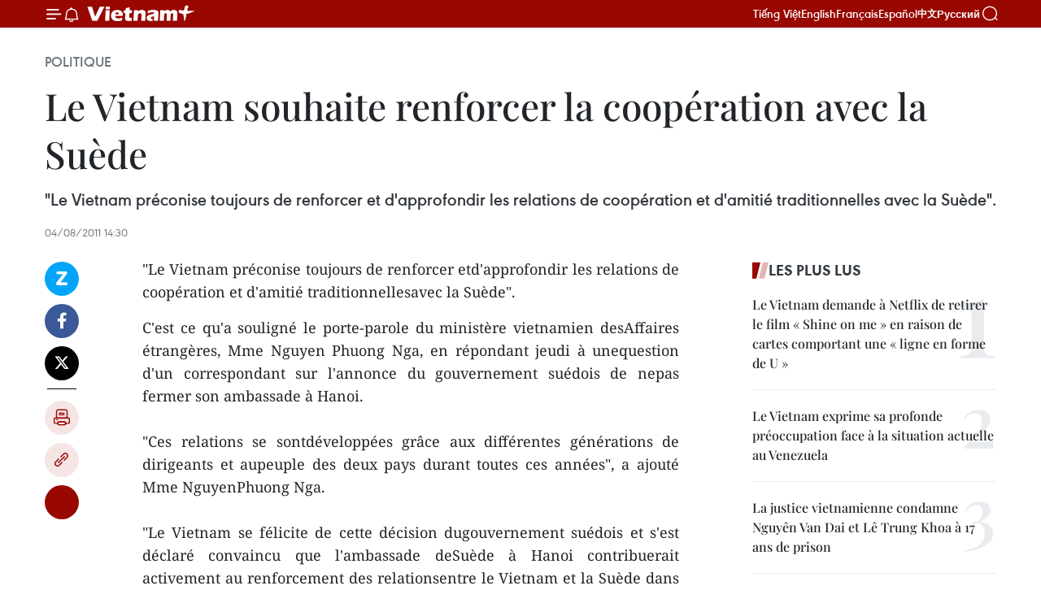

--- FILE ---
content_type: text/html;charset=utf-8
request_url: https://fr.vietnamplus.vn/le-vietnam-souhaite-renforcer-la-cooperation-avec-la-suede-post27629.vnp
body_size: 22200
content:
<!DOCTYPE html> <html lang="fr" class="fr"> <head> <title>Le Vietnam souhaite renforcer la coopération avec la Suède | Vietnam+ (VietnamPlus)</title> <meta name="description" content="&#34;Le Vietnam préconise toujours de renforcer etd&#39;approfondir les relations de coopération et d&#39;amitié traditionnellesavec la Suède&#34;."/> <meta name="keywords" content=""/> <meta name="news_keywords" content=""/> <meta http-equiv="Content-Type" content="text/html; charset=utf-8" /> <meta http-equiv="X-UA-Compatible" content="IE=edge"/> <meta http-equiv="refresh" content="1800" /> <meta name="revisit-after" content="1 days" /> <meta name="viewport" content="width=device-width, initial-scale=1"> <meta http-equiv="content-language" content="vi" /> <meta name="format-detection" content="telephone=no"/> <meta name="format-detection" content="address=no"/> <meta name="apple-mobile-web-app-capable" content="yes"> <meta name="apple-mobile-web-app-status-bar-style" content="black"> <meta name="apple-mobile-web-app-title" content="Vietnam+ (VietnamPlus)"/> <meta name="referrer" content="no-referrer-when-downgrade"/> <link rel="shortcut icon" href="https://media.vietnamplus.vn/assets/web/styles/img/favicon.ico" type="image/x-icon" /> <link rel="preconnect" href="https://media.vietnamplus.vn"/> <link rel="dns-prefetch" href="https://media.vietnamplus.vn"/> <link rel="preconnect" href="//www.google-analytics.com" /> <link rel="preconnect" href="//www.googletagmanager.com" /> <link rel="preconnect" href="//stc.za.zaloapp.com" /> <link rel="preconnect" href="//fonts.googleapis.com" /> <link rel="preconnect" href="//pagead2.googlesyndication.com"/> <link rel="preconnect" href="//tpc.googlesyndication.com"/> <link rel="preconnect" href="//securepubads.g.doubleclick.net"/> <link rel="preconnect" href="//accounts.google.com"/> <link rel="preconnect" href="//adservice.google.com"/> <link rel="preconnect" href="//adservice.google.com.vn"/> <link rel="preconnect" href="//www.googletagservices.com"/> <link rel="preconnect" href="//partner.googleadservices.com"/> <link rel="preconnect" href="//tpc.googlesyndication.com"/> <link rel="preconnect" href="//za.zdn.vn"/> <link rel="preconnect" href="//sp.zalo.me"/> <link rel="preconnect" href="//connect.facebook.net"/> <link rel="preconnect" href="//www.facebook.com"/> <link rel="dns-prefetch" href="//www.google-analytics.com" /> <link rel="dns-prefetch" href="//www.googletagmanager.com" /> <link rel="dns-prefetch" href="//stc.za.zaloapp.com" /> <link rel="dns-prefetch" href="//fonts.googleapis.com" /> <link rel="dns-prefetch" href="//pagead2.googlesyndication.com"/> <link rel="dns-prefetch" href="//tpc.googlesyndication.com"/> <link rel="dns-prefetch" href="//securepubads.g.doubleclick.net"/> <link rel="dns-prefetch" href="//accounts.google.com"/> <link rel="dns-prefetch" href="//adservice.google.com"/> <link rel="dns-prefetch" href="//adservice.google.com.vn"/> <link rel="dns-prefetch" href="//www.googletagservices.com"/> <link rel="dns-prefetch" href="//partner.googleadservices.com"/> <link rel="dns-prefetch" href="//tpc.googlesyndication.com"/> <link rel="dns-prefetch" href="//za.zdn.vn"/> <link rel="dns-prefetch" href="//sp.zalo.me"/> <link rel="dns-prefetch" href="//connect.facebook.net"/> <link rel="dns-prefetch" href="//www.facebook.com"/> <link rel="dns-prefetch" href="//graph.facebook.com"/> <link rel="dns-prefetch" href="//static.xx.fbcdn.net"/> <link rel="dns-prefetch" href="//staticxx.facebook.com"/> <script> var cmsConfig = { domainDesktop: 'https://fr.vietnamplus.vn', domainMobile: 'https://fr.vietnamplus.vn', domainApi: 'https://fr-api.vietnamplus.vn', domainStatic: 'https://media.vietnamplus.vn', domainLog: 'https://fr-log.vietnamplus.vn', googleAnalytics: 'G\-XG2Q9PW0XH', siteId: 0, pageType: 1, objectId: 27629, adsZone: 370, allowAds: false, adsLazy: true, antiAdblock: true, }; if (window.location.protocol !== 'https:' && window.location.hostname.indexOf('vietnamplus.vn') !== -1) { window.location = 'https://' + window.location.hostname + window.location.pathname + window.location.hash; } var USER_AGENT=window.navigator&&(window.navigator.userAgent||window.navigator.vendor)||window.opera||"",IS_MOBILE=/Android|webOS|iPhone|iPod|BlackBerry|Windows Phone|IEMobile|Mobile Safari|Opera Mini/i.test(USER_AGENT),IS_REDIRECT=!1;function setCookie(e,o,i){var n=new Date,i=(n.setTime(n.getTime()+24*i*60*60*1e3),"expires="+n.toUTCString());document.cookie=e+"="+o+"; "+i+";path=/;"}function getCookie(e){var o=document.cookie.indexOf(e+"="),i=o+e.length+1;return!o&&e!==document.cookie.substring(0,e.length)||-1===o?null:(-1===(e=document.cookie.indexOf(";",i))&&(e=document.cookie.length),unescape(document.cookie.substring(i,e)))}IS_MOBILE&&getCookie("isDesktop")&&(setCookie("isDesktop",1,-1),window.location=window.location.pathname.replace(".amp", ".vnp")+window.location.search,IS_REDIRECT=!0); </script> <script> if(USER_AGENT && USER_AGENT.indexOf("facebot") <= 0 && USER_AGENT.indexOf("facebookexternalhit") <= 0) { var query = ''; var hash = ''; if (window.location.search) query = window.location.search; if (window.location.hash) hash = window.location.hash; var canonicalUrl = 'https://fr.vietnamplus.vn/le-vietnam-souhaite-renforcer-la-cooperation-avec-la-suede-post27629.vnp' + query + hash ; var curUrl = decodeURIComponent(window.location.href); if(!location.port && canonicalUrl.startsWith("http") && curUrl != canonicalUrl){ window.location.replace(canonicalUrl); } } </script> <meta property="fb:pages" content="120834779440" /> <meta property="fb:app_id" content="1960985707489919" /> <meta name="author" content="Vietnam+ (VietnamPlus)" /> <meta name="copyright" content="Copyright © 2026 by Vietnam+ (VietnamPlus)" /> <meta name="RATING" content="GENERAL" /> <meta name="GENERATOR" content="Vietnam+ (VietnamPlus)" /> <meta content="Vietnam+ (VietnamPlus)" itemprop="sourceOrganization" name="source"/> <meta content="news" itemprop="genre" name="medium"/> <meta name="robots" content="noarchive, max-image-preview:large, index, follow" /> <meta name="GOOGLEBOT" content="noarchive, max-image-preview:large, index, follow" /> <link rel="canonical" href="https://fr.vietnamplus.vn/le-vietnam-souhaite-renforcer-la-cooperation-avec-la-suede-post27629.vnp" /> <meta property="og:site_name" content="Vietnam+ (VietnamPlus)"/> <meta property="og:rich_attachment" content="true"/> <meta property="og:type" content="article"/> <meta property="og:url" content="https://fr.vietnamplus.vn/le-vietnam-souhaite-renforcer-la-cooperation-avec-la-suede-post27629.vnp"/> <meta property="og:image" content="https://media.vietnamplus.vn/assets/web/styles/img/social-share.jpg"/> <meta property="og:image:width" content="1200"/> <meta property="og:image:height" content="630"/> <meta property="og:title" content="Le Vietnam souhaite renforcer la coopération avec la Suède "/> <meta property="og:description" content="&#34;Le Vietnam préconise toujours de renforcer etd&#39;approfondir les relations de coopération et d&#39;amitié traditionnellesavec la Suède&#34;."/> <meta name="twitter:card" value="summary"/> <meta name="twitter:url" content="https://fr.vietnamplus.vn/le-vietnam-souhaite-renforcer-la-cooperation-avec-la-suede-post27629.vnp"/> <meta name="twitter:title" content="Le Vietnam souhaite renforcer la coopération avec la Suède "/> <meta name="twitter:description" content="&#34;Le Vietnam préconise toujours de renforcer etd&#39;approfondir les relations de coopération et d&#39;amitié traditionnellesavec la Suède&#34;."/> <meta name="twitter:image" content="https://media.vietnamplus.vn/assets/web/styles/img/social-share.jpg"/> <meta name="twitter:site" content="@Vietnam+ (VietnamPlus)"/> <meta name="twitter:creator" content="@Vietnam+ (VietnamPlus)"/> <meta property="article:publisher" content="https://www.facebook.com/VietnamPlus" /> <meta property="article:tag" content=""/> <meta property="article:section" content="Politique" /> <meta property="article:published_time" content="2011-08-04T21:30:44+07:00"/> <meta property="article:modified_time" content="2011-08-04T21:30:44+07:00"/> <script type="application/ld+json"> { "@context": "http://schema.org", "@type": "Organization", "name": "Vietnam+ (VietnamPlus)", "url": "https://fr.vietnamplus.vn", "logo": "https://media.vietnamplus.vn/assets/web/styles/img/logo.png", "foundingDate": "2008", "founders": [ { "@type": "Person", "name": "Thông tấn xã Việt Nam (TTXVN)" } ], "address": [ { "@type": "PostalAddress", "streetAddress": "Số 05 Lý Thường Kiệt - Hà Nội - Việt Nam", "addressLocality": "Hà Nội City", "addressRegion": "Northeast", "postalCode": "100000", "addressCountry": "VNM" } ], "contactPoint": [ { "@type": "ContactPoint", "telephone": "+84-243-941-1349", "contactType": "customer service" }, { "@type": "ContactPoint", "telephone": "+84-243-941-1348", "contactType": "customer service" } ], "sameAs": [ "https://www.facebook.com/VietnamPlus", "https://www.tiktok.com/@vietnamplus", "https://twitter.com/vietnamplus", "https://www.youtube.com/c/BaoVietnamPlus" ] } </script> <script type="application/ld+json"> { "@context" : "https://schema.org", "@type" : "WebSite", "name": "Vietnam+ (VietnamPlus)", "url": "https://fr.vietnamplus.vn", "alternateName" : "Báo điện tử VIETNAMPLUS, Cơ quan của Thông tấn xã Việt Nam (TTXVN)", "potentialAction": { "@type": "SearchAction", "target": { "@type": "EntryPoint", "urlTemplate": "https://fr.vietnamplus.vn/search/?q={search_term_string}" }, "query-input": "required name=search_term_string" } } </script> <script type="application/ld+json"> { "@context":"http://schema.org", "@type":"BreadcrumbList", "itemListElement":[ { "@type":"ListItem", "position":1, "item":{ "@id":"https://fr.vietnamplus.vn/politique/", "name":"Politique" } } ] } </script> <script type="application/ld+json"> { "@context": "http://schema.org", "@type": "NewsArticle", "mainEntityOfPage":{ "@type":"WebPage", "@id":"https://fr.vietnamplus.vn/le-vietnam-souhaite-renforcer-la-cooperation-avec-la-suede-post27629.vnp" }, "headline": "Le Vietnam souhaite renforcer la coopération avec la Suède", "description": "&quot;Le Vietnam préconise toujours de renforcer etd'approfondir les relations de coopération et d'amitié traditionnellesavec la Suède&quot;.", "image": { "@type": "ImageObject", "url": "https://media.vietnamplus.vn/assets/web/styles/img/social-share.jpg", "width" : 1200, "height" : 675 }, "datePublished": "2011-08-04T21:30:44+07:00", "dateModified": "2011-08-04T21:30:44+07:00", "author": { "@type": "Person", "name": "" }, "publisher": { "@type": "Organization", "name": "Vietnam+ (VietnamPlus)", "logo": { "@type": "ImageObject", "url": "https://media.vietnamplus.vn/assets/web/styles/img/logo.png" } } } </script> <link rel="preload" href="https://media.vietnamplus.vn/assets/web/styles/css/main.min-1.0.15.css" as="style"> <link rel="preload" href="https://media.vietnamplus.vn/assets/web/js/main.min-1.0.33.js" as="script"> <link rel="preload" href="https://media.vietnamplus.vn/assets/web/js/detail.min-1.0.15.js" as="script"> <link rel="preload" href="https://common.mcms.one/assets/styles/css/vietnamplus-1.0.0.css" as="style"> <link rel="stylesheet" href="https://common.mcms.one/assets/styles/css/vietnamplus-1.0.0.css"> <link id="cms-style" rel="stylesheet" href="https://media.vietnamplus.vn/assets/web/styles/css/main.min-1.0.15.css"> <style>.infographic-page { overflow-x: hidden;
}</style> <script type="text/javascript"> var _metaOgUrl = 'https://fr.vietnamplus.vn/le-vietnam-souhaite-renforcer-la-cooperation-avec-la-suede-post27629.vnp'; var page_title = document.title; var tracked_url = window.location.pathname + window.location.search + window.location.hash; var cate_path = 'politique'; if (cate_path.length > 0) { tracked_url = "/" + cate_path + tracked_url; } </script> <script async="" src="https://www.googletagmanager.com/gtag/js?id=G-XG2Q9PW0XH"></script> <script> window.dataLayer = window.dataLayer || []; function gtag(){dataLayer.push(arguments);} gtag('js', new Date()); gtag('config', 'G-XG2Q9PW0XH', {page_path: tracked_url}); </script> <script>window.dataLayer = window.dataLayer || [];dataLayer.push({'pageCategory': '/politique'});</script> <script> window.dataLayer = window.dataLayer || []; dataLayer.push({ 'event': 'Pageview', 'articleId': '27629', 'articleTitle': 'Le Vietnam souhaite renforcer la coopération avec la Suède ', 'articleCategory': 'Politique', 'articleAlowAds': false, 'articleType': 'detail', 'articlePublishDate': '2011-08-04T21:30:44+07:00', 'articleThumbnail': 'https://media.vietnamplus.vn/assets/web/styles/img/social-share.jpg', 'articleShortUrl': 'https://fr.vietnamplus.vn/le-vietnam-souhaite-renforcer-la-cooperation-avec-la-suede-post27629.vnp', 'articleFullUrl': 'https://fr.vietnamplus.vn/le-vietnam-souhaite-renforcer-la-cooperation-avec-la-suede-post27629.vnp', }); </script> <script type='text/javascript'> gtag('event', 'article_page',{ 'articleId': '27629', 'articleTitle': 'Le Vietnam souhaite renforcer la coopération avec la Suède ', 'articleCategory': 'Politique', 'articleAlowAds': false, 'articleType': 'detail', 'articlePublishDate': '2011-08-04T21:30:44+07:00', 'articleThumbnail': 'https://media.vietnamplus.vn/assets/web/styles/img/social-share.jpg', 'articleShortUrl': 'https://fr.vietnamplus.vn/le-vietnam-souhaite-renforcer-la-cooperation-avec-la-suede-post27629.vnp', 'articleFullUrl': 'https://fr.vietnamplus.vn/le-vietnam-souhaite-renforcer-la-cooperation-avec-la-suede-post27629.vnp', }); </script> <script>(function(w,d,s,l,i){w[l]=w[l]||[];w[l].push({'gtm.start': new Date().getTime(),event:'gtm.js'});var f=d.getElementsByTagName(s)[0], j=d.createElement(s),dl=l!='dataLayer'?'&l='+l:'';j.async=true;j.src= 'https://www.googletagmanager.com/gtm.js?id='+i+dl;f.parentNode.insertBefore(j,f); })(window,document,'script','dataLayer','GTM-5WM58F3N');</script> <script type="text/javascript"> !function(){"use strict";function e(e){var t=!(arguments.length>1&&void 0!==arguments[1])||arguments[1],c=document.createElement("script");c.src=e,t?c.type="module":(c.async=!0,c.type="text/javascript",c.setAttribute("nomodule",""));var n=document.getElementsByTagName("script")[0];n.parentNode.insertBefore(c,n)}!function(t,c){!function(t,c,n){var a,o,r;n.accountId=c,null!==(a=t.marfeel)&&void 0!==a||(t.marfeel={}),null!==(o=(r=t.marfeel).cmd)&&void 0!==o||(r.cmd=[]),t.marfeel.config=n;var i="https://sdk.mrf.io/statics";e("".concat(i,"/marfeel-sdk.js?id=").concat(c),!0),e("".concat(i,"/marfeel-sdk.es5.js?id=").concat(c),!1)}(t,c,arguments.length>2&&void 0!==arguments[2]?arguments[2]:{})}(window,2272,{} )}(); </script> <script async src="https://sp.zalo.me/plugins/sdk.js"></script> </head> <body class="detail-page"> <div id="sdaWeb_SdaMasthead" class="rennab rennab-top" data-platform="1" data-position="Web_SdaMasthead"> </div> <header class=" site-header"> <div class="sticky"> <div class="container"> <i class="ic-menu"></i> <i class="ic-bell"></i> <div id="header-news" class="pick-news hidden" data-source="header-latest-news"></div> <a class="small-logo" href="/" title="Vietnam+ (VietnamPlus)">Vietnam+ (VietnamPlus)</a> <ul class="menu"> <li> <a href="https://www.vietnamplus.vn" title="Tiếng Việt" target="_blank">Tiếng Việt</a> </li> <li> <a href="https://en.vietnamplus.vn" title="English" target="_blank" rel="nofollow">English</a> </li> <li> <a href="https://fr.vietnamplus.vn" title="Français" target="_blank" rel="nofollow">Français</a> </li> <li> <a href="https://es.vietnamplus.vn" title="Español" target="_blank" rel="nofollow">Español</a> </li> <li> <a href="https://zh.vietnamplus.vn" title="中文" target="_blank" rel="nofollow">中文</a> </li> <li> <a href="https://ru.vietnamplus.vn" title="Русский" target="_blank" rel="nofollow">Русский</a> </li> </ul> <div class="search-wrapper"> <i class="ic-search"></i> <input type="text" class="search txtsearch" placeholder="Mot clé"> </div> </div> </div> </header> <div class="site-body"> <div id="sdaWeb_SdaBackground" class="rennab " data-platform="1" data-position="Web_SdaBackground"> </div> <div class="container"> <div class="breadcrumb breadcrumb-detail"> <h2 class="main"> <a href="https://fr.vietnamplus.vn/politique/" title="Politique" class="active">Politique</a> </h2> </div> <div id="sdaWeb_SdaTop" class="rennab " data-platform="1" data-position="Web_SdaTop"> </div> <div class="article"> <h1 class="article__title cms-title "> Le Vietnam souhaite renforcer la coopération avec la Suède </h1> <div class="article__sapo cms-desc"> "Le Vietnam préconise toujours de renforcer et d'approfondir les relations de coopération et d'amitié traditionnelles avec la Suède". </div> <div id="sdaWeb_SdaArticleAfterSapo" class="rennab " data-platform="1" data-position="Web_SdaArticleAfterSapo"> </div> <div class="article__meta"> <time class="time" datetime="2011-08-04T21:30:44+07:00" data-time="1312468244" data-friendly="false">jeudi 4 août 2011 21:30</time> <meta class="cms-date" itemprop="datePublished" content="2011-08-04T21:30:44+07:00"> </div> <div class="col"> <div class="main-col content-col"> <div class="article__body zce-content-body cms-body" itemprop="articleBody"> <div class="social-pin sticky article__social"> <a href="javascript:void(0);" class="zl zalo-share-button" title="Zalo" data-href="https://fr.vietnamplus.vn/le-vietnam-souhaite-renforcer-la-cooperation-avec-la-suede-post27629.vnp" data-oaid="4486284411240520426" data-layout="1" data-color="blue" data-customize="true">Zalo</a> <a href="javascript:void(0);" class="item fb" data-href="https://fr.vietnamplus.vn/le-vietnam-souhaite-renforcer-la-cooperation-avec-la-suede-post27629.vnp" data-rel="facebook" title="Facebook">Facebook</a> <a href="javascript:void(0);" class="item tw" data-href="https://fr.vietnamplus.vn/le-vietnam-souhaite-renforcer-la-cooperation-avec-la-suede-post27629.vnp" data-rel="twitter" title="Twitter">Twitter</a> <a href="javascript:void(0);" class="bookmark sendbookmark hidden" onclick="ME.sendBookmark(this, 27629);" data-id="27629" title="marque-pages">marque-pages</a> <a href="javascript:void(0);" class="print sendprint" title="Print" data-href="/print-27629.html">Impression</a> <a href="javascript:void(0);" class="item link" data-href="https://fr.vietnamplus.vn/le-vietnam-souhaite-renforcer-la-cooperation-avec-la-suede-post27629.vnp" data-rel="copy" title="Copy link">Copy link</a> <div id='shortenlink-container'></div> </div> <div align="justify"> "Le Vietnam préconise toujours de renforcer etd'approfondir les relations de coopération et d'amitié traditionnellesavec la Suède". <br>
</div>
<p align="justify">C'est ce qu'a souligné le porte-parole du ministère vietnamien desAffaires étrangères, Mme Nguyen Phuong Nga, en répondant jeudi à unequestion d'un correspondant sur l'annonce du gouvernement suédois de nepas fermer son ambassade à Hanoi. <br><br> "Ces relations se sontdéveloppées grâce aux différentes générations de dirigeants et aupeuple des deux pays durant toutes ces années", a ajouté Mme NguyenPhuong Nga. <br><br> "Le Vietnam se félicite de cette décision dugouvernement suédois et s'est déclaré convaincu que l'ambassade deSuède à Hanoi contribuerait activement au renforcement des relationsentre le Vietnam et la Suède dans le futur", a conclu le porte-paroledu MAE vietnamien. -AVI</p> <div id="sdaWeb_SdaArticleAfterBody" class="rennab " data-platform="1" data-position="Web_SdaArticleAfterBody"> </div> </div> <div id="sdaWeb_SdaArticleAfterTag" class="rennab " data-platform="1" data-position="Web_SdaArticleAfterTag"> </div> <div class="wrap-social"> <div class="social-pin article__social"> <a href="javascript:void(0);" class="zl zalo-share-button" title="Zalo" data-href="https://fr.vietnamplus.vn/le-vietnam-souhaite-renforcer-la-cooperation-avec-la-suede-post27629.vnp" data-oaid="4486284411240520426" data-layout="1" data-color="blue" data-customize="true">Zalo</a> <a href="javascript:void(0);" class="item fb" data-href="https://fr.vietnamplus.vn/le-vietnam-souhaite-renforcer-la-cooperation-avec-la-suede-post27629.vnp" data-rel="facebook" title="Facebook">Facebook</a> <a href="javascript:void(0);" class="item tw" data-href="https://fr.vietnamplus.vn/le-vietnam-souhaite-renforcer-la-cooperation-avec-la-suede-post27629.vnp" data-rel="twitter" title="Twitter">Twitter</a> <a href="javascript:void(0);" class="bookmark sendbookmark hidden" onclick="ME.sendBookmark(this, 27629);" data-id="27629" title="marque-pages">marque-pages</a> <a href="javascript:void(0);" class="print sendprint" title="Print" data-href="/print-27629.html">Impression</a> <a href="javascript:void(0);" class="item link" data-href="https://fr.vietnamplus.vn/le-vietnam-souhaite-renforcer-la-cooperation-avec-la-suede-post27629.vnp" data-rel="copy" title="Copy link">Copy link</a> <div id='shortenlink-container'></div> </div> <a href="https://news.google.com/publications/CAAqBwgKMN-18wowlLWFAw?hl=vi&gl=VN&ceid=VN%3Avi" class="google-news" target="_blank" title="Google News">Suivez VietnamPlus</a> </div> <div id="sdaWeb_SdaArticleAfterBody1" class="rennab " data-platform="1" data-position="Web_SdaArticleAfterBody1"> </div> <div id="sdaWeb_SdaArticleAfterBody2" class="rennab " data-platform="1" data-position="Web_SdaArticleAfterBody2"> </div> <div class="timeline secondary"> <h3 class="box-heading"> <a href="https://fr.vietnamplus.vn/politique/" title="Politique" class="title"> Voir plus </a> </h3> <div class="box-content content-list" data-source="recommendation-370"> <article class="story" data-id="258086"> <figure class="story__thumb"> <a class="cms-link" href="https://fr.vietnamplus.vn/le-president-de-lan-rend-hommage-a-de-feu-dirigeants-du-parti-et-de-letat-post258086.vnp" title="Le président de l&#39;AN rend hommage à de feu dirigeants du Parti et de l&#39;État"> <img class="lazyload" src="[data-uri]" data-src="https://mediafr.vietnamplus.vn/images/cb5e58093ff95162a4d929afc29a8ac9581fe2ec0bcf084571eeb3de619a9aef6f1d86159644eaa086e019ef61f9589bacae80a5d21bd5b011128a641a7632166c17335bfeab3a9463c35c0e0cc94508/tran-thanh-man-nguyen-phu-trong.jpg.webp" data-srcset="https://mediafr.vietnamplus.vn/images/cb5e58093ff95162a4d929afc29a8ac9581fe2ec0bcf084571eeb3de619a9aef6f1d86159644eaa086e019ef61f9589bacae80a5d21bd5b011128a641a7632166c17335bfeab3a9463c35c0e0cc94508/tran-thanh-man-nguyen-phu-trong.jpg.webp 1x, https://mediafr.vietnamplus.vn/images/73788f2a17dc0bafed9a525c2cfb94fa581fe2ec0bcf084571eeb3de619a9aef6f1d86159644eaa086e019ef61f9589bacae80a5d21bd5b011128a641a7632166c17335bfeab3a9463c35c0e0cc94508/tran-thanh-man-nguyen-phu-trong.jpg.webp 2x" alt="Le président de l&#39;Assemblée nationale, Tran Thanh Man offre de l’encens en hommage de l&#39;ancien secrétaire général du Parti, Nguyen Phu Trong. Photo: VNA"> <noscript><img src="https://mediafr.vietnamplus.vn/images/cb5e58093ff95162a4d929afc29a8ac9581fe2ec0bcf084571eeb3de619a9aef6f1d86159644eaa086e019ef61f9589bacae80a5d21bd5b011128a641a7632166c17335bfeab3a9463c35c0e0cc94508/tran-thanh-man-nguyen-phu-trong.jpg.webp" srcset="https://mediafr.vietnamplus.vn/images/cb5e58093ff95162a4d929afc29a8ac9581fe2ec0bcf084571eeb3de619a9aef6f1d86159644eaa086e019ef61f9589bacae80a5d21bd5b011128a641a7632166c17335bfeab3a9463c35c0e0cc94508/tran-thanh-man-nguyen-phu-trong.jpg.webp 1x, https://mediafr.vietnamplus.vn/images/73788f2a17dc0bafed9a525c2cfb94fa581fe2ec0bcf084571eeb3de619a9aef6f1d86159644eaa086e019ef61f9589bacae80a5d21bd5b011128a641a7632166c17335bfeab3a9463c35c0e0cc94508/tran-thanh-man-nguyen-phu-trong.jpg.webp 2x" alt="Le président de l&#39;Assemblée nationale, Tran Thanh Man offre de l’encens en hommage de l&#39;ancien secrétaire général du Parti, Nguyen Phu Trong. Photo: VNA" class="image-fallback"></noscript> </a> </figure> <h2 class="story__heading" data-tracking="258086"> <a class=" cms-link" href="https://fr.vietnamplus.vn/le-president-de-lan-rend-hommage-a-de-feu-dirigeants-du-parti-et-de-letat-post258086.vnp" title="Le président de l&#39;AN rend hommage à de feu dirigeants du Parti et de l&#39;État"> Le président de l'AN rend hommage à de feu dirigeants du Parti et de l'État </a> </h2> <time class="time" datetime="2026-01-28T16:56:06+07:00" data-time="1769594166"> 28/01/2026 16:56 </time> <div class="story__summary story__shorten"> <p>Le président de l'Assemblée nationale, Tran Thanh Man a rendu visite à Nguyen Sinh Hung, ancien président de l'Assemblée nationale et offert de l’encens en hommage de feu dirigeants Nguyen Phu Trong et Tran Dai Quang.</p> </div> </article> <article class="story" data-id="258081"> <figure class="story__thumb"> <a class="cms-link" href="https://fr.vietnamplus.vn/apec-2027-pham-minh-chinh-presse-la-construction-des-infrastructures-a-phu-quoc-post258081.vnp" title="APEC 2027 : Pham Minh Chinh presse la construction des infrastructures à Phu Quoc"> <img class="lazyload" src="[data-uri]" data-src="https://mediafr.vietnamplus.vn/images/4a1eed2490c76558fc1c97e5df115ad284b84dad99c541eb52515293098a16199a224fb972155953554ff140a6a5cece/chinh.jpg.webp" data-srcset="https://mediafr.vietnamplus.vn/images/4a1eed2490c76558fc1c97e5df115ad284b84dad99c541eb52515293098a16199a224fb972155953554ff140a6a5cece/chinh.jpg.webp 1x, https://mediafr.vietnamplus.vn/images/34c41fdf4b6550b72895aef39c21803f84b84dad99c541eb52515293098a16199a224fb972155953554ff140a6a5cece/chinh.jpg.webp 2x" alt="Le Premier ministre Pham Minh Chinh rencontre des ouvriers sur le chantier de l&#39;aéroport international de Phu Quoc. Photo : VNA"> <noscript><img src="https://mediafr.vietnamplus.vn/images/4a1eed2490c76558fc1c97e5df115ad284b84dad99c541eb52515293098a16199a224fb972155953554ff140a6a5cece/chinh.jpg.webp" srcset="https://mediafr.vietnamplus.vn/images/4a1eed2490c76558fc1c97e5df115ad284b84dad99c541eb52515293098a16199a224fb972155953554ff140a6a5cece/chinh.jpg.webp 1x, https://mediafr.vietnamplus.vn/images/34c41fdf4b6550b72895aef39c21803f84b84dad99c541eb52515293098a16199a224fb972155953554ff140a6a5cece/chinh.jpg.webp 2x" alt="Le Premier ministre Pham Minh Chinh rencontre des ouvriers sur le chantier de l&#39;aéroport international de Phu Quoc. Photo : VNA" class="image-fallback"></noscript> </a> </figure> <h2 class="story__heading" data-tracking="258081"> <a class=" cms-link" href="https://fr.vietnamplus.vn/apec-2027-pham-minh-chinh-presse-la-construction-des-infrastructures-a-phu-quoc-post258081.vnp" title="APEC 2027 : Pham Minh Chinh presse la construction des infrastructures à Phu Quoc"> APEC 2027 : Pham Minh Chinh presse la construction des infrastructures à Phu Quoc </a> </h2> <time class="time" datetime="2026-01-28T16:37:57+07:00" data-time="1769593077"> 28/01/2026 16:37 </time> <div class="story__summary story__shorten"> <p>Le Premier ministre a salué les efforts de la province d'An Giang et de la zone économique spéciale de Phu Quoc, leur demandant de poursuivre la mise en œuvre des procédures conformément à la réglementation afin de créer des conditions favorables pour les entreprises dans la réalisation de projets au service de l'APEC.</p> </div> </article> <article class="story" data-id="258078"> <figure class="story__thumb"> <a class="cms-link" href="https://fr.vietnamplus.vn/le-secretaire-general-to-lam-se-rend-a-cao-bang-post258078.vnp" title="Le secrétaire général To Lam se rend à Cao Bang"> <img class="lazyload" src="[data-uri]" data-src="https://mediafr.vietnamplus.vn/images/[base64]/vna-potal-tong-bi-thu-to-lam-gap-mat-noi-chuyen-voi-nhan-dan-cac-dan-toc-tinh-cao-bang-8556397.jpg.webp" data-srcset="https://mediafr.vietnamplus.vn/images/[base64]/vna-potal-tong-bi-thu-to-lam-gap-mat-noi-chuyen-voi-nhan-dan-cac-dan-toc-tinh-cao-bang-8556397.jpg.webp 1x, https://mediafr.vietnamplus.vn/images/[base64]/vna-potal-tong-bi-thu-to-lam-gap-mat-noi-chuyen-voi-nhan-dan-cac-dan-toc-tinh-cao-bang-8556397.jpg.webp 2x" alt="Le secrétaire général To Lam lors de l&#39;événement. Photo: VNA"> <noscript><img src="https://mediafr.vietnamplus.vn/images/[base64]/vna-potal-tong-bi-thu-to-lam-gap-mat-noi-chuyen-voi-nhan-dan-cac-dan-toc-tinh-cao-bang-8556397.jpg.webp" srcset="https://mediafr.vietnamplus.vn/images/[base64]/vna-potal-tong-bi-thu-to-lam-gap-mat-noi-chuyen-voi-nhan-dan-cac-dan-toc-tinh-cao-bang-8556397.jpg.webp 1x, https://mediafr.vietnamplus.vn/images/[base64]/vna-potal-tong-bi-thu-to-lam-gap-mat-noi-chuyen-voi-nhan-dan-cac-dan-toc-tinh-cao-bang-8556397.jpg.webp 2x" alt="Le secrétaire général To Lam lors de l&#39;événement. Photo: VNA" class="image-fallback"></noscript> </a> </figure> <h2 class="story__heading" data-tracking="258078"> <a class=" cms-link" href="https://fr.vietnamplus.vn/le-secretaire-general-to-lam-se-rend-a-cao-bang-post258078.vnp" title="Le secrétaire général To Lam se rend à Cao Bang"> Le secrétaire général To Lam se rend à Cao Bang </a> </h2> <time class="time" datetime="2026-01-28T16:07:53+07:00" data-time="1769591273"> 28/01/2026 16:07 </time> <div class="story__summary story__shorten"> <p>En rencontrant les groupes ethniques de Cao Bang, le secrétaire général To Lam a souligné l’importance de la solidarité nationale et de l’action concrète pour assurer un développement solide, durable et inclusif de la province.</p> </div> </article> <article class="story" data-id="258077"> <figure class="story__thumb"> <a class="cms-link" href="https://fr.vietnamplus.vn/le-leader-du-parti-exhorte-cao-bang-a-faire-de-ses-atouts-une-dynamique-de-croissance-post258077.vnp" title="Le leader du Parti exhorte Cao Bang à faire de ses atouts une dynamique de croissance"> <img class="lazyload" src="[data-uri]" data-src="https://mediafr.vietnamplus.vn/images/44f872b41ffffe837e595148a04b980761d81ae3f34df22e79c52aa14c2b07cc0bddf4e5ab14bfa312db7f3b31e407d8e6e784b3d66c9a87649d6be06cd8e0fa/to-lam-cao-bang.jpg.webp" data-srcset="https://mediafr.vietnamplus.vn/images/44f872b41ffffe837e595148a04b980761d81ae3f34df22e79c52aa14c2b07cc0bddf4e5ab14bfa312db7f3b31e407d8e6e784b3d66c9a87649d6be06cd8e0fa/to-lam-cao-bang.jpg.webp 1x, https://mediafr.vietnamplus.vn/images/5d0deb09e2c673469c8d47bdf1f528e461d81ae3f34df22e79c52aa14c2b07cc0bddf4e5ab14bfa312db7f3b31e407d8e6e784b3d66c9a87649d6be06cd8e0fa/to-lam-cao-bang.jpg.webp 2x" alt="Le secrétaire général du Parti, Tô Lâm, s’exprime lors de la réunion de travail avec le Comité du Parti de la province de Cao Bang, le 28 janvier. Photo : VNA"> <noscript><img src="https://mediafr.vietnamplus.vn/images/44f872b41ffffe837e595148a04b980761d81ae3f34df22e79c52aa14c2b07cc0bddf4e5ab14bfa312db7f3b31e407d8e6e784b3d66c9a87649d6be06cd8e0fa/to-lam-cao-bang.jpg.webp" srcset="https://mediafr.vietnamplus.vn/images/44f872b41ffffe837e595148a04b980761d81ae3f34df22e79c52aa14c2b07cc0bddf4e5ab14bfa312db7f3b31e407d8e6e784b3d66c9a87649d6be06cd8e0fa/to-lam-cao-bang.jpg.webp 1x, https://mediafr.vietnamplus.vn/images/5d0deb09e2c673469c8d47bdf1f528e461d81ae3f34df22e79c52aa14c2b07cc0bddf4e5ab14bfa312db7f3b31e407d8e6e784b3d66c9a87649d6be06cd8e0fa/to-lam-cao-bang.jpg.webp 2x" alt="Le secrétaire général du Parti, Tô Lâm, s’exprime lors de la réunion de travail avec le Comité du Parti de la province de Cao Bang, le 28 janvier. Photo : VNA" class="image-fallback"></noscript> </a> </figure> <h2 class="story__heading" data-tracking="258077"> <a class=" cms-link" href="https://fr.vietnamplus.vn/le-leader-du-parti-exhorte-cao-bang-a-faire-de-ses-atouts-une-dynamique-de-croissance-post258077.vnp" title="Le leader du Parti exhorte Cao Bang à faire de ses atouts une dynamique de croissance"> Le leader du Parti exhorte Cao Bang à faire de ses atouts une dynamique de croissance </a> </h2> <time class="time" datetime="2026-01-28T16:00:00+07:00" data-time="1769590800"> 28/01/2026 16:00 </time> <div class="story__summary story__shorten"> <p>Exprimant sa confiance dans la tradition révolutionnaire et les aspirations de Cao Bang, le secrétaire général du Parti, Tô Lâm, a déclaré que la province est bien placée pour transformer ses atouts distinctifs en dynamiques de développement substantielle, contribuant ainsi aux objectifs nationaux tout en améliorant constamment les conditions de vie de la population.</p> </div> </article> <article class="story" data-id="258073"> <figure class="story__thumb"> <a class="cms-link" href="https://fr.vietnamplus.vn/un-fort-potentiel-de-cooperation-russo-vietnamienne-apres-le-14-congres-du-pcv-post258073.vnp" title="Un fort potentiel de coopération russo-vietnamienne après le 14ᵉ Congrès du PCV"> <img class="lazyload" src="[data-uri]" data-src="https://mediafr.vietnamplus.vn/images/[base64]/dai-bieu-bieu-quyet-thong-qua-nghi-quyet-dai-hoi-xiv-cua-dang-chieu-2312026-anh-ttxvn.jpg.webp" data-srcset="https://mediafr.vietnamplus.vn/images/[base64]/dai-bieu-bieu-quyet-thong-qua-nghi-quyet-dai-hoi-xiv-cua-dang-chieu-2312026-anh-ttxvn.jpg.webp 1x, https://mediafr.vietnamplus.vn/images/[base64]/dai-bieu-bieu-quyet-thong-qua-nghi-quyet-dai-hoi-xiv-cua-dang-chieu-2312026-anh-ttxvn.jpg.webp 2x" alt="Lors du 14ᵉ Congrès du PCV. Photo: VNA"> <noscript><img src="https://mediafr.vietnamplus.vn/images/[base64]/dai-bieu-bieu-quyet-thong-qua-nghi-quyet-dai-hoi-xiv-cua-dang-chieu-2312026-anh-ttxvn.jpg.webp" srcset="https://mediafr.vietnamplus.vn/images/[base64]/dai-bieu-bieu-quyet-thong-qua-nghi-quyet-dai-hoi-xiv-cua-dang-chieu-2312026-anh-ttxvn.jpg.webp 1x, https://mediafr.vietnamplus.vn/images/[base64]/dai-bieu-bieu-quyet-thong-qua-nghi-quyet-dai-hoi-xiv-cua-dang-chieu-2312026-anh-ttxvn.jpg.webp 2x" alt="Lors du 14ᵉ Congrès du PCV. Photo: VNA" class="image-fallback"></noscript> </a> </figure> <h2 class="story__heading" data-tracking="258073"> <a class=" cms-link" href="https://fr.vietnamplus.vn/un-fort-potentiel-de-cooperation-russo-vietnamienne-apres-le-14-congres-du-pcv-post258073.vnp" title="Un fort potentiel de coopération russo-vietnamienne après le 14ᵉ Congrès du PCV"> Un fort potentiel de coopération russo-vietnamienne après le 14ᵉ Congrès du PCV </a> </h2> <time class="time" datetime="2026-01-28T14:57:13+07:00" data-time="1769587033"> 28/01/2026 14:57 </time> <div class="story__summary story__shorten"> <p>Le quotidien Pravda (La Vérité), organe du Parti communiste de la Fédération de Russie, souligne la portée historique du 14ᵉ Congrès du PCV ainsi que les perspectives prometteuses qu’il ouvre pour la coopération stratégique entre le Vietnam et la Russie. </p> </div> </article> <div id="sdaWeb_SdaNative1" class="rennab " data-platform="1" data-position="Web_SdaNative1"> </div> <article class="story" data-id="258068"> <figure class="story__thumb"> <a class="cms-link" href="https://fr.vietnamplus.vn/lunion-europeenne-et-le-vietnam-vers-un-partenariat-qui-donne-des-resultats-post258068.vnp" title="L’Union européenne et le Vietnam: vers un partenariat qui donne des résultats"> <img class="lazyload" src="[data-uri]" data-src="https://mediafr.vietnamplus.vn/images/44f872b41ffffe837e595148a04b980761d81ae3f34df22e79c52aa14c2b07cc57b53714a8e2faad638a1de0a3f09fe945ecce224412c4719ebd1663feaf5803/antonio-costa.jpg.webp" data-srcset="https://mediafr.vietnamplus.vn/images/44f872b41ffffe837e595148a04b980761d81ae3f34df22e79c52aa14c2b07cc57b53714a8e2faad638a1de0a3f09fe945ecce224412c4719ebd1663feaf5803/antonio-costa.jpg.webp 1x, https://mediafr.vietnamplus.vn/images/5d0deb09e2c673469c8d47bdf1f528e461d81ae3f34df22e79c52aa14c2b07cc57b53714a8e2faad638a1de0a3f09fe945ecce224412c4719ebd1663feaf5803/antonio-costa.jpg.webp 2x" alt="António Costa, président du Conseil européen. Photo : gracieuseté de la Délégation de l’UE au Vietnam"> <noscript><img src="https://mediafr.vietnamplus.vn/images/44f872b41ffffe837e595148a04b980761d81ae3f34df22e79c52aa14c2b07cc57b53714a8e2faad638a1de0a3f09fe945ecce224412c4719ebd1663feaf5803/antonio-costa.jpg.webp" srcset="https://mediafr.vietnamplus.vn/images/44f872b41ffffe837e595148a04b980761d81ae3f34df22e79c52aa14c2b07cc57b53714a8e2faad638a1de0a3f09fe945ecce224412c4719ebd1663feaf5803/antonio-costa.jpg.webp 1x, https://mediafr.vietnamplus.vn/images/5d0deb09e2c673469c8d47bdf1f528e461d81ae3f34df22e79c52aa14c2b07cc57b53714a8e2faad638a1de0a3f09fe945ecce224412c4719ebd1663feaf5803/antonio-costa.jpg.webp 2x" alt="António Costa, président du Conseil européen. Photo : gracieuseté de la Délégation de l’UE au Vietnam" class="image-fallback"></noscript> </a> </figure> <h2 class="story__heading" data-tracking="258068"> <a class=" cms-link" href="https://fr.vietnamplus.vn/lunion-europeenne-et-le-vietnam-vers-un-partenariat-qui-donne-des-resultats-post258068.vnp" title="L’Union européenne et le Vietnam: vers un partenariat qui donne des résultats"> L’Union européenne et le Vietnam: vers un partenariat qui donne des résultats </a> </h2> <time class="time" datetime="2026-01-28T11:30:00+07:00" data-time="1769574600"> 28/01/2026 11:30 </time> <div class="story__summary story__shorten"> <p>Lorsque nous examinons aujourd’hui la profondeur et l’étendue de notre coopération, la conclusion est claire : la relation UE-Vietnam a dépassé son cadre actuel, écrit le président du Conseil européen, António Costa, qui effectuera une visite officielle au Vietnam les 28 et 29 janvier 2026.</p> </div> </article> <article class="story" data-id="258069"> <figure class="story__thumb"> <a class="cms-link" href="https://fr.vietnamplus.vn/lunite-de-volonte-et-de-vision-gage-de-la-croissance-future-du-vietnam-post258069.vnp" title="L’unité de volonté et de vision, gage de la croissance future du Vietnam"> <img class="lazyload" src="[data-uri]" data-src="https://mediafr.vietnamplus.vn/images/44f872b41ffffe837e595148a04b980761d81ae3f34df22e79c52aa14c2b07cc4bdf3b09aa071a76e1f94285f2644a08eaebd44a75c4f595c8f71a02ab72f73f/enzo-sim-hong-jun.jpg.webp" data-srcset="https://mediafr.vietnamplus.vn/images/44f872b41ffffe837e595148a04b980761d81ae3f34df22e79c52aa14c2b07cc4bdf3b09aa071a76e1f94285f2644a08eaebd44a75c4f595c8f71a02ab72f73f/enzo-sim-hong-jun.jpg.webp 1x, https://mediafr.vietnamplus.vn/images/5d0deb09e2c673469c8d47bdf1f528e461d81ae3f34df22e79c52aa14c2b07cc4bdf3b09aa071a76e1f94285f2644a08eaebd44a75c4f595c8f71a02ab72f73f/enzo-sim-hong-jun.jpg.webp 2x" alt="Enzo Sim Hong Jun, chercheur en histoire et défense de l’Asie du Sud-Est, basé en Malaisie. Photo: VNA"> <noscript><img src="https://mediafr.vietnamplus.vn/images/44f872b41ffffe837e595148a04b980761d81ae3f34df22e79c52aa14c2b07cc4bdf3b09aa071a76e1f94285f2644a08eaebd44a75c4f595c8f71a02ab72f73f/enzo-sim-hong-jun.jpg.webp" srcset="https://mediafr.vietnamplus.vn/images/44f872b41ffffe837e595148a04b980761d81ae3f34df22e79c52aa14c2b07cc4bdf3b09aa071a76e1f94285f2644a08eaebd44a75c4f595c8f71a02ab72f73f/enzo-sim-hong-jun.jpg.webp 1x, https://mediafr.vietnamplus.vn/images/5d0deb09e2c673469c8d47bdf1f528e461d81ae3f34df22e79c52aa14c2b07cc4bdf3b09aa071a76e1f94285f2644a08eaebd44a75c4f595c8f71a02ab72f73f/enzo-sim-hong-jun.jpg.webp 2x" alt="Enzo Sim Hong Jun, chercheur en histoire et défense de l’Asie du Sud-Est, basé en Malaisie. Photo: VNA" class="image-fallback"></noscript> </a> </figure> <h2 class="story__heading" data-tracking="258069"> <a class=" cms-link" href="https://fr.vietnamplus.vn/lunite-de-volonte-et-de-vision-gage-de-la-croissance-future-du-vietnam-post258069.vnp" title="L’unité de volonté et de vision, gage de la croissance future du Vietnam"> L’unité de volonté et de vision, gage de la croissance future du Vietnam </a> </h2> <time class="time" datetime="2026-01-28T11:15:00+07:00" data-time="1769573700"> 28/01/2026 11:15 </time> <div class="story__summary story__shorten"> <p>Le 14e Congrès national du Parti a non seulement marqué une étape importante en matière de personnel, mais a également illustré une réflexion stratégique. Fort d’une stabilité politique solide et d’une feuille de route ambitieuse pour les réformes, le Vietnam se rapproche de son objectif : devenir une nation développée et prospère, tout en assumant une plus grande responsabilité pour la paix et la stabilité dans la région et dans le monde.</p> </div> </article> <article class="story" data-id="258048"> <figure class="story__thumb"> <a class="cms-link" href="https://fr.vietnamplus.vn/le-dirigeant-lao-thongloun-sisoulith-quitte-hanoi-concluant-avec-succes-sa-visite-detat-au-vietnam-post258048.vnp" title="Le dirigeant lao Thongloun Sisoulith quitte Hanoï, concluant avec succès sa visite d’État au Vietnam"> <img class="lazyload" src="[data-uri]" data-src="https://mediafr.vietnamplus.vn/images/e561533c122dd67ff9be5bdc262327581cfdb4b30172ae8d9ea420406da440289dc806cda004519604f563dc8adca1c6/laos-2.jpg.webp" data-srcset="https://mediafr.vietnamplus.vn/images/e561533c122dd67ff9be5bdc262327581cfdb4b30172ae8d9ea420406da440289dc806cda004519604f563dc8adca1c6/laos-2.jpg.webp 1x, https://mediafr.vietnamplus.vn/images/5e68d86e4a3b9f2df1e0c1392dbdba621cfdb4b30172ae8d9ea420406da440289dc806cda004519604f563dc8adca1c6/laos-2.jpg.webp 2x" alt="Le secrétaire général To Lam (gauche) et son épouse (premier à droite), ainsi que le secrétaire général et président du Laos Thongloun Sisoulith et son épouse. Photo: VNA"> <noscript><img src="https://mediafr.vietnamplus.vn/images/e561533c122dd67ff9be5bdc262327581cfdb4b30172ae8d9ea420406da440289dc806cda004519604f563dc8adca1c6/laos-2.jpg.webp" srcset="https://mediafr.vietnamplus.vn/images/e561533c122dd67ff9be5bdc262327581cfdb4b30172ae8d9ea420406da440289dc806cda004519604f563dc8adca1c6/laos-2.jpg.webp 1x, https://mediafr.vietnamplus.vn/images/5e68d86e4a3b9f2df1e0c1392dbdba621cfdb4b30172ae8d9ea420406da440289dc806cda004519604f563dc8adca1c6/laos-2.jpg.webp 2x" alt="Le secrétaire général To Lam (gauche) et son épouse (premier à droite), ainsi que le secrétaire général et président du Laos Thongloun Sisoulith et son épouse. Photo: VNA" class="image-fallback"></noscript> </a> </figure> <h2 class="story__heading" data-tracking="258048"> <a class=" cms-link" href="https://fr.vietnamplus.vn/le-dirigeant-lao-thongloun-sisoulith-quitte-hanoi-concluant-avec-succes-sa-visite-detat-au-vietnam-post258048.vnp" title="Le dirigeant lao Thongloun Sisoulith quitte Hanoï, concluant avec succès sa visite d’État au Vietnam"> Le dirigeant lao Thongloun Sisoulith quitte Hanoï, concluant avec succès sa visite d’État au Vietnam </a> </h2> <time class="time" datetime="2026-01-27T22:08:01+07:00" data-time="1769526481"> 27/01/2026 22:08 </time> <div class="story__summary story__shorten"> <p>La visite d'État au Vietnam du plus haut dirigeant lao a été un franc succès, réaffirmant que la grande amitié, la solidarité particulière, la coopération globale et la cohésion stratégique entre les deux pays continueront de se renforcer.</p> </div> </article> <article class="story" data-id="258045"> <figure class="story__thumb"> <a class="cms-link" href="https://fr.vietnamplus.vn/la-presse-lao-salue-le-caractere-historique-de-la-visite-detat-du-dirigeant-lao-thongloun-sisoulith-au-vietnam-post258045.vnp" title="La presse lao salue le caractère &#34;historique&#34; de la visite d&#39;État du dirigeant lao Thongloun Sisoulith au Vietnam"> <img class="lazyload" src="[data-uri]" data-src="https://mediafr.vietnamplus.vn/images/[base64]/vna-potal-chieu-dai-trong-the-tong-bi-thu-chu-tich-nuoc-lao-thongloun-sisoulith-va-phu-nhan-8552855.jpg.webp" data-srcset="https://mediafr.vietnamplus.vn/images/[base64]/vna-potal-chieu-dai-trong-the-tong-bi-thu-chu-tich-nuoc-lao-thongloun-sisoulith-va-phu-nhan-8552855.jpg.webp 1x, https://mediafr.vietnamplus.vn/images/[base64]/vna-potal-chieu-dai-trong-the-tong-bi-thu-chu-tich-nuoc-lao-thongloun-sisoulith-va-phu-nhan-8552855.jpg.webp 2x" alt="Les plus haut dirigeants du Vietnam et du Laos, ainsi que leurs épouses. Photo: VNA"> <noscript><img src="https://mediafr.vietnamplus.vn/images/[base64]/vna-potal-chieu-dai-trong-the-tong-bi-thu-chu-tich-nuoc-lao-thongloun-sisoulith-va-phu-nhan-8552855.jpg.webp" srcset="https://mediafr.vietnamplus.vn/images/[base64]/vna-potal-chieu-dai-trong-the-tong-bi-thu-chu-tich-nuoc-lao-thongloun-sisoulith-va-phu-nhan-8552855.jpg.webp 1x, https://mediafr.vietnamplus.vn/images/[base64]/vna-potal-chieu-dai-trong-the-tong-bi-thu-chu-tich-nuoc-lao-thongloun-sisoulith-va-phu-nhan-8552855.jpg.webp 2x" alt="Les plus haut dirigeants du Vietnam et du Laos, ainsi que leurs épouses. Photo: VNA" class="image-fallback"></noscript> </a> </figure> <h2 class="story__heading" data-tracking="258045"> <a class=" cms-link" href="https://fr.vietnamplus.vn/la-presse-lao-salue-le-caractere-historique-de-la-visite-detat-du-dirigeant-lao-thongloun-sisoulith-au-vietnam-post258045.vnp" title="La presse lao salue le caractère &#34;historique&#34; de la visite d&#39;État du dirigeant lao Thongloun Sisoulith au Vietnam"> La presse lao salue le caractère "historique" de la visite d'État du dirigeant lao Thongloun Sisoulith au Vietnam </a> </h2> <time class="time" datetime="2026-01-27T21:00:05+07:00" data-time="1769522405"> 27/01/2026 21:00 </time> <div class="story__summary story__shorten"> <p>Dans leurs articles publiés le 27 janvier, les principaux organes de presse officiels du Laos ont salué le caractère "historique" de la visite d'État du secrétaire général du Parti populaire révolutionnaire lao (PPRL) et président lao Thongloun Sisoulith au Vietnam.</p> </div> </article> <article class="story" data-id="258044"> <figure class="story__thumb"> <a class="cms-link" href="https://fr.vietnamplus.vn/le-premier-ministre-salue-la-maturite-et-la-resilience-croissantes-des-fonctionnaires-de-quang-ninh-post258044.vnp" title="Le Premier ministre salue la maturité et la résilience croissantes des fonctionnaires de Quang Ninh"> <img class="lazyload" src="[data-uri]" data-src="https://mediafr.vietnamplus.vn/images/e561533c122dd67ff9be5bdc26232758607bdfba4d78e2697a79c2f8d4a8a3c90bc31a84d4bb8dd0bf4a714ae7145abb/chinh.jpg.webp" data-srcset="https://mediafr.vietnamplus.vn/images/e561533c122dd67ff9be5bdc26232758607bdfba4d78e2697a79c2f8d4a8a3c90bc31a84d4bb8dd0bf4a714ae7145abb/chinh.jpg.webp 1x, https://mediafr.vietnamplus.vn/images/5e68d86e4a3b9f2df1e0c1392dbdba62607bdfba4d78e2697a79c2f8d4a8a3c90bc31a84d4bb8dd0bf4a714ae7145abb/chinh.jpg.webp 2x" alt="Le Premier ministre Pham Minh Chinh (en chemise bleue) visite le Centre de services administratifs publics de Quang Ninh. Photo: VNA"> <noscript><img src="https://mediafr.vietnamplus.vn/images/e561533c122dd67ff9be5bdc26232758607bdfba4d78e2697a79c2f8d4a8a3c90bc31a84d4bb8dd0bf4a714ae7145abb/chinh.jpg.webp" srcset="https://mediafr.vietnamplus.vn/images/e561533c122dd67ff9be5bdc26232758607bdfba4d78e2697a79c2f8d4a8a3c90bc31a84d4bb8dd0bf4a714ae7145abb/chinh.jpg.webp 1x, https://mediafr.vietnamplus.vn/images/5e68d86e4a3b9f2df1e0c1392dbdba62607bdfba4d78e2697a79c2f8d4a8a3c90bc31a84d4bb8dd0bf4a714ae7145abb/chinh.jpg.webp 2x" alt="Le Premier ministre Pham Minh Chinh (en chemise bleue) visite le Centre de services administratifs publics de Quang Ninh. Photo: VNA" class="image-fallback"></noscript> </a> </figure> <h2 class="story__heading" data-tracking="258044"> <a class=" cms-link" href="https://fr.vietnamplus.vn/le-premier-ministre-salue-la-maturite-et-la-resilience-croissantes-des-fonctionnaires-de-quang-ninh-post258044.vnp" title="Le Premier ministre salue la maturité et la résilience croissantes des fonctionnaires de Quang Ninh"> Le Premier ministre salue la maturité et la résilience croissantes des fonctionnaires de Quang Ninh </a> </h2> <time class="time" datetime="2026-01-27T20:31:33+07:00" data-time="1769520693"> 27/01/2026 20:31 </time> <div class="story__summary story__shorten"> <p>Le Premier ministre Pham Minh Chinh a déclaré que, depuis sa création il y a 13 ans, le personnel du Centre de services administratifs publics de Quang Ninh avait gagné en maturité, en expérience et en compétences.</p> </div> </article> <article class="story" data-id="258043"> <figure class="story__thumb"> <a class="cms-link" href="https://fr.vietnamplus.vn/les-resultats-du-14e-congres-national-du-parti-presentes-au-corps-diplomatique-et-aux-organisations-internationales-au-vietnam-post258043.vnp" title="Les résultats du 14e Congrès national du Parti présentés au corps diplomatique et aux organisations internationales au Vietnam"> <img class="lazyload" src="[data-uri]" data-src="https://mediafr.vietnamplus.vn/images/[base64]/vna-potal-thong-bao-ket-qua-dai-hoi-xiv-cua-dang-toi-cac-co-quan-dai-dien-ngoai-giao-nuoc-ngoai-cac-to-chuc-quoc-te-tai-viet-nam-8554712.jpg.webp" data-srcset="https://mediafr.vietnamplus.vn/images/[base64]/vna-potal-thong-bao-ket-qua-dai-hoi-xiv-cua-dang-toi-cac-co-quan-dai-dien-ngoai-giao-nuoc-ngoai-cac-to-chuc-quoc-te-tai-viet-nam-8554712.jpg.webp 1x, https://mediafr.vietnamplus.vn/images/[base64]/vna-potal-thong-bao-ket-qua-dai-hoi-xiv-cua-dang-toi-cac-co-quan-dai-dien-ngoai-giao-nuoc-ngoai-cac-to-chuc-quoc-te-tai-viet-nam-8554712.jpg.webp 2x" alt="Le ministre des Affaires étrangères Le Hoai Trung. Photo: VNA"> <noscript><img src="https://mediafr.vietnamplus.vn/images/[base64]/vna-potal-thong-bao-ket-qua-dai-hoi-xiv-cua-dang-toi-cac-co-quan-dai-dien-ngoai-giao-nuoc-ngoai-cac-to-chuc-quoc-te-tai-viet-nam-8554712.jpg.webp" srcset="https://mediafr.vietnamplus.vn/images/[base64]/vna-potal-thong-bao-ket-qua-dai-hoi-xiv-cua-dang-toi-cac-co-quan-dai-dien-ngoai-giao-nuoc-ngoai-cac-to-chuc-quoc-te-tai-viet-nam-8554712.jpg.webp 1x, https://mediafr.vietnamplus.vn/images/[base64]/vna-potal-thong-bao-ket-qua-dai-hoi-xiv-cua-dang-toi-cac-co-quan-dai-dien-ngoai-giao-nuoc-ngoai-cac-to-chuc-quoc-te-tai-viet-nam-8554712.jpg.webp 2x" alt="Le ministre des Affaires étrangères Le Hoai Trung. Photo: VNA" class="image-fallback"></noscript> </a> </figure> <h2 class="story__heading" data-tracking="258043"> <a class=" cms-link" href="https://fr.vietnamplus.vn/les-resultats-du-14e-congres-national-du-parti-presentes-au-corps-diplomatique-et-aux-organisations-internationales-au-vietnam-post258043.vnp" title="Les résultats du 14e Congrès national du Parti présentés au corps diplomatique et aux organisations internationales au Vietnam"> Les résultats du 14e Congrès national du Parti présentés au corps diplomatique et aux organisations internationales au Vietnam </a> </h2> <time class="time" datetime="2026-01-27T20:12:28+07:00" data-time="1769519548"> 27/01/2026 20:12 </time> <div class="story__summary story__shorten"> <p>Les résultats du 14e Congrès national du Parti ont été présentés ce mardi 27 janvier à Hanoi au corps diplomatique et aux organisations internationales au Vietnam.</p> </div> </article> <article class="story" data-id="258042"> <figure class="story__thumb"> <a class="cms-link" href="https://fr.vietnamplus.vn/un-haut-responsable-du-parti-preside-la-ceremonie-dau-revoir-au-dirigeant-lao-post258042.vnp" title="Un haut responsable du Parti préside la cérémonie d’au revoir au dirigeant lao"> <img class="lazyload" src="[data-uri]" data-src="https://mediafr.vietnamplus.vn/images/e561533c122dd67ff9be5bdc262327586daddf3df49c2b582567ce193f24c330849007f563a9fd65205ff61967f205b9/tu.jpg.webp" data-srcset="https://mediafr.vietnamplus.vn/images/e561533c122dd67ff9be5bdc262327586daddf3df49c2b582567ce193f24c330849007f563a9fd65205ff61967f205b9/tu.jpg.webp 1x, https://mediafr.vietnamplus.vn/images/5e68d86e4a3b9f2df1e0c1392dbdba626daddf3df49c2b582567ce193f24c330849007f563a9fd65205ff61967f205b9/tu.jpg.webp 2x" alt="Tran Cam Tu, membre du Bureau politique et membre permanent du Secrétariat du Comité central du Parti (droite) et le secrétaire général du Parti populaire révolutionnaire lao (PPRL) et président lao, Thongloun Sisoulith. Photo: VNA"> <noscript><img src="https://mediafr.vietnamplus.vn/images/e561533c122dd67ff9be5bdc262327586daddf3df49c2b582567ce193f24c330849007f563a9fd65205ff61967f205b9/tu.jpg.webp" srcset="https://mediafr.vietnamplus.vn/images/e561533c122dd67ff9be5bdc262327586daddf3df49c2b582567ce193f24c330849007f563a9fd65205ff61967f205b9/tu.jpg.webp 1x, https://mediafr.vietnamplus.vn/images/5e68d86e4a3b9f2df1e0c1392dbdba626daddf3df49c2b582567ce193f24c330849007f563a9fd65205ff61967f205b9/tu.jpg.webp 2x" alt="Tran Cam Tu, membre du Bureau politique et membre permanent du Secrétariat du Comité central du Parti (droite) et le secrétaire général du Parti populaire révolutionnaire lao (PPRL) et président lao, Thongloun Sisoulith. Photo: VNA" class="image-fallback"></noscript> </a> </figure> <h2 class="story__heading" data-tracking="258042"> <a class=" cms-link" href="https://fr.vietnamplus.vn/un-haut-responsable-du-parti-preside-la-ceremonie-dau-revoir-au-dirigeant-lao-post258042.vnp" title="Un haut responsable du Parti préside la cérémonie d’au revoir au dirigeant lao"> Un haut responsable du Parti préside la cérémonie d’au revoir au dirigeant lao </a> </h2> <time class="time" datetime="2026-01-27T19:32:33+07:00" data-time="1769517153"> 27/01/2026 19:32 </time> <div class="story__summary story__shorten"> <p>Dans cette nouvelle phase de développement, le Vietnam et le Laos devraient concrétiser, coordonner et mettre en œuvre efficacement ces accords de haut niveau, en plaçant la Déclaration conjointe Vietnam-Laos au centre afin d'assurer une étroite cohérence entre la vision stratégique et les actions concrètes.</p> </div> </article> <article class="story" data-id="258041"> <figure class="story__thumb"> <a class="cms-link" href="https://fr.vietnamplus.vn/quang-ninh-saffirme-progressivement-comme-un-modele-de-developpement-vert-moderne-et-creatif-post258041.vnp" title="Quang Ninh s’affirme progressivement comme un modèle de développement vert, moderne et créatif"> <img class="lazyload" src="[data-uri]" data-src="https://mediafr.vietnamplus.vn/images/e561533c122dd67ff9be5bdc262327586daddf3df49c2b582567ce193f24c3302a415a11d655a94f3a4acc604dbb00d5/to-lam.jpg.webp" data-srcset="https://mediafr.vietnamplus.vn/images/e561533c122dd67ff9be5bdc262327586daddf3df49c2b582567ce193f24c3302a415a11d655a94f3a4acc604dbb00d5/to-lam.jpg.webp 1x, https://mediafr.vietnamplus.vn/images/5e68d86e4a3b9f2df1e0c1392dbdba626daddf3df49c2b582567ce193f24c3302a415a11d655a94f3a4acc604dbb00d5/to-lam.jpg.webp 2x" alt="Le secrétaire général To Lam s&#39;exprime. Photo: VNA"> <noscript><img src="https://mediafr.vietnamplus.vn/images/e561533c122dd67ff9be5bdc262327586daddf3df49c2b582567ce193f24c3302a415a11d655a94f3a4acc604dbb00d5/to-lam.jpg.webp" srcset="https://mediafr.vietnamplus.vn/images/e561533c122dd67ff9be5bdc262327586daddf3df49c2b582567ce193f24c3302a415a11d655a94f3a4acc604dbb00d5/to-lam.jpg.webp 1x, https://mediafr.vietnamplus.vn/images/5e68d86e4a3b9f2df1e0c1392dbdba626daddf3df49c2b582567ce193f24c3302a415a11d655a94f3a4acc604dbb00d5/to-lam.jpg.webp 2x" alt="Le secrétaire général To Lam s&#39;exprime. Photo: VNA" class="image-fallback"></noscript> </a> </figure> <h2 class="story__heading" data-tracking="258041"> <a class=" cms-link" href="https://fr.vietnamplus.vn/quang-ninh-saffirme-progressivement-comme-un-modele-de-developpement-vert-moderne-et-creatif-post258041.vnp" title="Quang Ninh s’affirme progressivement comme un modèle de développement vert, moderne et créatif"> Quang Ninh s’affirme progressivement comme un modèle de développement vert, moderne et créatif </a> </h2> <time class="time" datetime="2026-01-27T19:02:29+07:00" data-time="1769515349"> 27/01/2026 19:02 </time> <div class="story__summary story__shorten"> <p>Quang Ninh s’affirme progressivement comme un modèle de développement vert, moderne et créatif</p> </div> </article> <article class="story" data-id="258039"> <figure class="story__thumb"> <a class="cms-link" href="https://fr.vietnamplus.vn/lancien-secretaire-general-du-parti-nong-duc-manh-recoit-le-dirigeant-lao-thongloun-sisoulith-post258039.vnp" title="L’ancien secrétaire général du Parti Nong Duc Manh reçoit le dirigeant lao Thongloun Sisoulith"> <img class="lazyload" src="[data-uri]" data-src="https://mediafr.vietnamplus.vn/images/8e98a483fbdc1188ba7e718c1c8b17cb03ae3c691895de36532d4a7ea61903e9c7051b17a91ff368e8c054128c49278cb20324ad72ac19ff52cb5e40702dff2992315196c3b48bc7a0a82244def8517f/gen-h-nguyentbt-17695058540612006000559.jpg.webp" data-srcset="https://mediafr.vietnamplus.vn/images/8e98a483fbdc1188ba7e718c1c8b17cb03ae3c691895de36532d4a7ea61903e9c7051b17a91ff368e8c054128c49278cb20324ad72ac19ff52cb5e40702dff2992315196c3b48bc7a0a82244def8517f/gen-h-nguyentbt-17695058540612006000559.jpg.webp 1x, https://mediafr.vietnamplus.vn/images/8fca5519b08d7ebdb673790bf743508103ae3c691895de36532d4a7ea61903e9c7051b17a91ff368e8c054128c49278cb20324ad72ac19ff52cb5e40702dff2992315196c3b48bc7a0a82244def8517f/gen-h-nguyentbt-17695058540612006000559.jpg.webp 2x" alt="L’ancien secrétaire général du Parti Nong Duc Manh (droite) et le dirigeant lao Thongloun Sisoulith. Photo: VNA"> <noscript><img src="https://mediafr.vietnamplus.vn/images/8e98a483fbdc1188ba7e718c1c8b17cb03ae3c691895de36532d4a7ea61903e9c7051b17a91ff368e8c054128c49278cb20324ad72ac19ff52cb5e40702dff2992315196c3b48bc7a0a82244def8517f/gen-h-nguyentbt-17695058540612006000559.jpg.webp" srcset="https://mediafr.vietnamplus.vn/images/8e98a483fbdc1188ba7e718c1c8b17cb03ae3c691895de36532d4a7ea61903e9c7051b17a91ff368e8c054128c49278cb20324ad72ac19ff52cb5e40702dff2992315196c3b48bc7a0a82244def8517f/gen-h-nguyentbt-17695058540612006000559.jpg.webp 1x, https://mediafr.vietnamplus.vn/images/8fca5519b08d7ebdb673790bf743508103ae3c691895de36532d4a7ea61903e9c7051b17a91ff368e8c054128c49278cb20324ad72ac19ff52cb5e40702dff2992315196c3b48bc7a0a82244def8517f/gen-h-nguyentbt-17695058540612006000559.jpg.webp 2x" alt="L’ancien secrétaire général du Parti Nong Duc Manh (droite) et le dirigeant lao Thongloun Sisoulith. Photo: VNA" class="image-fallback"></noscript> </a> </figure> <h2 class="story__heading" data-tracking="258039"> <a class=" cms-link" href="https://fr.vietnamplus.vn/lancien-secretaire-general-du-parti-nong-duc-manh-recoit-le-dirigeant-lao-thongloun-sisoulith-post258039.vnp" title="L’ancien secrétaire général du Parti Nong Duc Manh reçoit le dirigeant lao Thongloun Sisoulith"> L’ancien secrétaire général du Parti Nong Duc Manh reçoit le dirigeant lao Thongloun Sisoulith </a> </h2> <time class="time" datetime="2026-01-27T18:19:32+07:00" data-time="1769512772"> 27/01/2026 18:19 </time> <div class="story__summary story__shorten"> <p>L’ancien secrétaire général du Parti Nong Duc Manh et le dirigeant lao Thongloun Sisoulith ont convenu, lors de leur rencontre le 27 janvier à Hanoï, de poursuivre sa préservation, sa protection et son approfondissement, de renforcer la cohésion stratégique, d’accroître l’efficacité de la coopération substantielle et d’accorder une attention particulière à l’éducation des jeunes générations afin qu’elles perpétuent dignement la tradition de solidarité spéciale entre le Vietnam et le Laos.</p> </div> </article> <article class="story" data-id="258038"> <figure class="story__thumb"> <a class="cms-link" href="https://fr.vietnamplus.vn/le-vietnam-reaffirme-son-attachement-au-droit-international-et-a-la-charte-de-lonu-post258038.vnp" title="Le Vietnam réaffirme son attachement au droit international et à la Charte de l’ONU"> <img class="lazyload" src="[data-uri]" data-src="https://mediafr.vietnamplus.vn/images/e561533c122dd67ff9be5bdc26232758eefc67465a9d04a09ba9bcc91042ba0c36832a9866197ffe1137e253ad9faa9e/onu.jpg.webp" data-srcset="https://mediafr.vietnamplus.vn/images/e561533c122dd67ff9be5bdc26232758eefc67465a9d04a09ba9bcc91042ba0c36832a9866197ffe1137e253ad9faa9e/onu.jpg.webp 1x, https://mediafr.vietnamplus.vn/images/5e68d86e4a3b9f2df1e0c1392dbdba62eefc67465a9d04a09ba9bcc91042ba0c36832a9866197ffe1137e253ad9faa9e/onu.jpg.webp 2x" alt="Le ministre-conseiller Nguyen Hoang Nguyen, Chargé d’affaires par intérim de la Mission permanente du Vietnam auprès des Nations Unies. Photo: VNA"> <noscript><img src="https://mediafr.vietnamplus.vn/images/e561533c122dd67ff9be5bdc26232758eefc67465a9d04a09ba9bcc91042ba0c36832a9866197ffe1137e253ad9faa9e/onu.jpg.webp" srcset="https://mediafr.vietnamplus.vn/images/e561533c122dd67ff9be5bdc26232758eefc67465a9d04a09ba9bcc91042ba0c36832a9866197ffe1137e253ad9faa9e/onu.jpg.webp 1x, https://mediafr.vietnamplus.vn/images/5e68d86e4a3b9f2df1e0c1392dbdba62eefc67465a9d04a09ba9bcc91042ba0c36832a9866197ffe1137e253ad9faa9e/onu.jpg.webp 2x" alt="Le ministre-conseiller Nguyen Hoang Nguyen, Chargé d’affaires par intérim de la Mission permanente du Vietnam auprès des Nations Unies. Photo: VNA" class="image-fallback"></noscript> </a> </figure> <h2 class="story__heading" data-tracking="258038"> <a class=" cms-link" href="https://fr.vietnamplus.vn/le-vietnam-reaffirme-son-attachement-au-droit-international-et-a-la-charte-de-lonu-post258038.vnp" title="Le Vietnam réaffirme son attachement au droit international et à la Charte de l’ONU"> Le Vietnam réaffirme son attachement au droit international et à la Charte de l’ONU </a> </h2> <time class="time" datetime="2026-01-27T17:57:09+07:00" data-time="1769511429"> 27/01/2026 17:57 </time> <div class="story__summary story__shorten"> <p>Lors d’un débat public de haut niveau du Conseil de sécurité des Nations Unies consacré au renforcement de l’état de droit international, le Vietnam a réaffirmé son attachement au multilatéralisme et à la Charte de l’ONU. </p> </div> </article> <article class="story" data-id="258037"> <figure class="story__thumb"> <a class="cms-link" href="https://fr.vietnamplus.vn/hanoi-adopte-une-resolution-sur-la-planification-globale-de-la-capitale-a-lhorizon-de-100-ans-post258037.vnp" title="Hanoï adopte une résolution sur la Planification globale de la capitale à l’horizon de 100 ans"> <img class="lazyload" src="[data-uri]" data-src="https://mediafr.vietnamplus.vn/images/[base64]/khai-mac-ky-hop-thu-31-hdnd-thanh-pho-ha-noi-khoa-xvi-8553785-2.jpg.webp" data-srcset="https://mediafr.vietnamplus.vn/images/[base64]/khai-mac-ky-hop-thu-31-hdnd-thanh-pho-ha-noi-khoa-xvi-8553785-2.jpg.webp 1x, https://mediafr.vietnamplus.vn/images/[base64]/khai-mac-ky-hop-thu-31-hdnd-thanh-pho-ha-noi-khoa-xvi-8553785-2.jpg.webp 2x" alt="La 31ᵉ session du Conseil populaire de Hanoï. Photo: VNA"> <noscript><img src="https://mediafr.vietnamplus.vn/images/[base64]/khai-mac-ky-hop-thu-31-hdnd-thanh-pho-ha-noi-khoa-xvi-8553785-2.jpg.webp" srcset="https://mediafr.vietnamplus.vn/images/[base64]/khai-mac-ky-hop-thu-31-hdnd-thanh-pho-ha-noi-khoa-xvi-8553785-2.jpg.webp 1x, https://mediafr.vietnamplus.vn/images/[base64]/khai-mac-ky-hop-thu-31-hdnd-thanh-pho-ha-noi-khoa-xvi-8553785-2.jpg.webp 2x" alt="La 31ᵉ session du Conseil populaire de Hanoï. Photo: VNA" class="image-fallback"></noscript> </a> </figure> <h2 class="story__heading" data-tracking="258037"> <a class=" cms-link" href="https://fr.vietnamplus.vn/hanoi-adopte-une-resolution-sur-la-planification-globale-de-la-capitale-a-lhorizon-de-100-ans-post258037.vnp" title="Hanoï adopte une résolution sur la Planification globale de la capitale à l’horizon de 100 ans"> Hanoï adopte une résolution sur la Planification globale de la capitale à l’horizon de 100 ans </a> </h2> <time class="time" datetime="2026-01-27T17:29:43+07:00" data-time="1769509783"> 27/01/2026 17:29 </time> <div class="story__summary story__shorten"> <p>Hanoï s’est dotée d’une vision stratégique à l’horizon de 100 ans. En adoptant une résolution sur la planification globale de la capitale, le Conseil populaire trace la voie d’un développement urbain multipolaire, vert et résilient, faisant de Hanoï à la fois le cœur politique du pays et un moteur de croissance majeur.</p> </div> </article> <article class="story" data-id="258035"> <figure class="story__thumb"> <a class="cms-link" href="https://fr.vietnamplus.vn/une-confiance-indefectible-dans-la-voie-du-renouveau-choisie-par-le-parti-et-le-peuple-post258035.vnp" title="Une confiance indéfectible dans la voie du Renouveau choisie par le Parti et le peuple"> <img class="lazyload" src="[data-uri]" data-src="https://mediafr.vietnamplus.vn/images/4a1eed2490c76558fc1c97e5df115ad254b27b0fa27abf1eb1a9f03a0256d735dd406f460b7a72ab7ef08d2c5c2e7a26/dai-hoi.jpg.webp" data-srcset="https://mediafr.vietnamplus.vn/images/4a1eed2490c76558fc1c97e5df115ad254b27b0fa27abf1eb1a9f03a0256d735dd406f460b7a72ab7ef08d2c5c2e7a26/dai-hoi.jpg.webp 1x, https://mediafr.vietnamplus.vn/images/34c41fdf4b6550b72895aef39c21803f54b27b0fa27abf1eb1a9f03a0256d735dd406f460b7a72ab7ef08d2c5c2e7a26/dai-hoi.jpg.webp 2x" alt="Photo: VNA"> <noscript><img src="https://mediafr.vietnamplus.vn/images/4a1eed2490c76558fc1c97e5df115ad254b27b0fa27abf1eb1a9f03a0256d735dd406f460b7a72ab7ef08d2c5c2e7a26/dai-hoi.jpg.webp" srcset="https://mediafr.vietnamplus.vn/images/4a1eed2490c76558fc1c97e5df115ad254b27b0fa27abf1eb1a9f03a0256d735dd406f460b7a72ab7ef08d2c5c2e7a26/dai-hoi.jpg.webp 1x, https://mediafr.vietnamplus.vn/images/34c41fdf4b6550b72895aef39c21803f54b27b0fa27abf1eb1a9f03a0256d735dd406f460b7a72ab7ef08d2c5c2e7a26/dai-hoi.jpg.webp 2x" alt="Photo: VNA" class="image-fallback"></noscript> </a> </figure> <h2 class="story__heading" data-tracking="258035"> <a class=" cms-link" href="https://fr.vietnamplus.vn/une-confiance-indefectible-dans-la-voie-du-renouveau-choisie-par-le-parti-et-le-peuple-post258035.vnp" title="Une confiance indéfectible dans la voie du Renouveau choisie par le Parti et le peuple"> <i class="ic-video"></i> Une confiance indéfectible dans la voie du Renouveau choisie par le Parti et le peuple </a> </h2> <time class="time" datetime="2026-01-27T17:11:41+07:00" data-time="1769508701"> 27/01/2026 17:11 </time> <div class="story__summary story__shorten"> <p>Après quarante années de Renouveau, marquées par un renouvellement de la pensée économique, de la politique étrangère et par la levée des freins au développement, les acquis du pays montrent clairement que la ligne du Renouveau du Parti est juste, créative et largement soutenue par le peuple.</p> </div> </article> <article class="story" data-id="258034"> <figure class="story__thumb"> <a class="cms-link" href="https://fr.vietnamplus.vn/la-visite-du-dirigeant-lao-thongloun-sisoulith-au-vietnam-consolide-les-liens-bilateraux-selon-la-presse-lao-post258034.vnp" title="La visite du dirigeant lao Thongloun Sisoulith au Vietnam consolide les liens bilatéraux, selon la presse lao"> <img class="lazyload" src="[data-uri]" data-src="https://mediafr.vietnamplus.vn/images/4a1eed2490c76558fc1c97e5df115ad2bce34cb6d2403e8caa00adf279b08d7bd4bb585cc7c9b2aa5cda71d586efac06/lao-2.jpg.webp" data-srcset="https://mediafr.vietnamplus.vn/images/4a1eed2490c76558fc1c97e5df115ad2bce34cb6d2403e8caa00adf279b08d7bd4bb585cc7c9b2aa5cda71d586efac06/lao-2.jpg.webp 1x, https://mediafr.vietnamplus.vn/images/34c41fdf4b6550b72895aef39c21803fbce34cb6d2403e8caa00adf279b08d7bd4bb585cc7c9b2aa5cda71d586efac06/lao-2.jpg.webp 2x" alt="Article publié sur le site web du journal Pasaxon le 26 janvier. Photo : VNA"> <noscript><img src="https://mediafr.vietnamplus.vn/images/4a1eed2490c76558fc1c97e5df115ad2bce34cb6d2403e8caa00adf279b08d7bd4bb585cc7c9b2aa5cda71d586efac06/lao-2.jpg.webp" srcset="https://mediafr.vietnamplus.vn/images/4a1eed2490c76558fc1c97e5df115ad2bce34cb6d2403e8caa00adf279b08d7bd4bb585cc7c9b2aa5cda71d586efac06/lao-2.jpg.webp 1x, https://mediafr.vietnamplus.vn/images/34c41fdf4b6550b72895aef39c21803fbce34cb6d2403e8caa00adf279b08d7bd4bb585cc7c9b2aa5cda71d586efac06/lao-2.jpg.webp 2x" alt="Article publié sur le site web du journal Pasaxon le 26 janvier. Photo : VNA" class="image-fallback"></noscript> </a> </figure> <h2 class="story__heading" data-tracking="258034"> <a class=" cms-link" href="https://fr.vietnamplus.vn/la-visite-du-dirigeant-lao-thongloun-sisoulith-au-vietnam-consolide-les-liens-bilateraux-selon-la-presse-lao-post258034.vnp" title="La visite du dirigeant lao Thongloun Sisoulith au Vietnam consolide les liens bilatéraux, selon la presse lao"> La visite du dirigeant lao Thongloun Sisoulith au Vietnam consolide les liens bilatéraux, selon la presse lao </a> </h2> <time class="time" datetime="2026-01-27T16:51:39+07:00" data-time="1769507499"> 27/01/2026 16:51 </time> <div class="story__summary story__shorten"> <p>Les sites d’Internet des journaux Pasaxon, porte-parole du PPRL, et Pathetla de l’Agence de presse lao ont souligné, dans leurs éditions du 26 janvier, que la visite d'État du secrétaire général du Parti populaire révolutionnaire lao (PPRL) et président Thongloun Sisoulith contribue à resserrer et à développer davantage les liens d’amitié grandiose, de solidarité spéciale, de coopération intégrale et de connexion stratégique qui unissent les deux Partis, les deux États et les deux peuples.</p> </div> </article> <article class="story" data-id="258031"> <figure class="story__thumb"> <a class="cms-link" href="https://fr.vietnamplus.vn/mise-des-resolutions-en-action-le-peuple-au-c-ur-de-toutes-les-politiques-vietnamiennes-post258031.vnp" title="Mise des résolutions en action : le peuple au cœur de toutes les politiques vietnamiennes"> <img class="lazyload" src="[data-uri]" data-src="https://mediafr.vietnamplus.vn/images/cb5e58093ff95162a4d929afc29a8ac9990252bbb91bcfbddffe46652b9b0c1dd3f8b2702833be8423d2b3426de70c77/action.jpg.webp" data-srcset="https://mediafr.vietnamplus.vn/images/cb5e58093ff95162a4d929afc29a8ac9990252bbb91bcfbddffe46652b9b0c1dd3f8b2702833be8423d2b3426de70c77/action.jpg.webp 1x, https://mediafr.vietnamplus.vn/images/73788f2a17dc0bafed9a525c2cfb94fa990252bbb91bcfbddffe46652b9b0c1dd3f8b2702833be8423d2b3426de70c77/action.jpg.webp 2x" alt="Les documents du 14e Congrès national du Parti souligne la position constante du Vietnam de considérer le peuple comme à la fois, « le centre, l&#39;objectif, la motivation et la ressource du développement ». Photo: VNA"> <noscript><img src="https://mediafr.vietnamplus.vn/images/cb5e58093ff95162a4d929afc29a8ac9990252bbb91bcfbddffe46652b9b0c1dd3f8b2702833be8423d2b3426de70c77/action.jpg.webp" srcset="https://mediafr.vietnamplus.vn/images/cb5e58093ff95162a4d929afc29a8ac9990252bbb91bcfbddffe46652b9b0c1dd3f8b2702833be8423d2b3426de70c77/action.jpg.webp 1x, https://mediafr.vietnamplus.vn/images/73788f2a17dc0bafed9a525c2cfb94fa990252bbb91bcfbddffe46652b9b0c1dd3f8b2702833be8423d2b3426de70c77/action.jpg.webp 2x" alt="Les documents du 14e Congrès national du Parti souligne la position constante du Vietnam de considérer le peuple comme à la fois, « le centre, l&#39;objectif, la motivation et la ressource du développement ». Photo: VNA" class="image-fallback"></noscript> </a> </figure> <h2 class="story__heading" data-tracking="258031"> <a class=" cms-link" href="https://fr.vietnamplus.vn/mise-des-resolutions-en-action-le-peuple-au-c-ur-de-toutes-les-politiques-vietnamiennes-post258031.vnp" title="Mise des résolutions en action : le peuple au cœur de toutes les politiques vietnamiennes"> Mise des résolutions en action : le peuple au cœur de toutes les politiques vietnamiennes </a> </h2> <time class="time" datetime="2026-01-27T16:28:11+07:00" data-time="1769506091"> 27/01/2026 16:28 </time> <div class="story__summary story__shorten"> <p>Les journaux égyptiens Liga Hispano et Elsoot ont mis en avant la position constante du Vietnam de considérer le peuple comme à la fois, « le centre, l'objectif, la motivation et la ressource du développement ».</p> </div> </article> <article class="story" data-id="258030"> <figure class="story__thumb"> <a class="cms-link" href="https://fr.vietnamplus.vn/vers-une-nouvelle-ere-dans-la-cooperation-vietnamue-post258030.vnp" title="Vers une « nouvelle ère » dans la coopération Vietnam–UE"> <img class="lazyload" src="[data-uri]" data-src="https://mediafr.vietnamplus.vn/images/e561533c122dd67ff9be5bdc262327587054b0fe2040e055f69cad12473e89b17df676393ae941ac691e0dedd6752c744c7dea573360559da230b6bea101fdcc/ban-dan-ok.jpg.webp" data-srcset="https://mediafr.vietnamplus.vn/images/e561533c122dd67ff9be5bdc262327587054b0fe2040e055f69cad12473e89b17df676393ae941ac691e0dedd6752c744c7dea573360559da230b6bea101fdcc/ban-dan-ok.jpg.webp 1x, https://mediafr.vietnamplus.vn/images/5e68d86e4a3b9f2df1e0c1392dbdba627054b0fe2040e055f69cad12473e89b17df676393ae941ac691e0dedd6752c744c7dea573360559da230b6bea101fdcc/ban-dan-ok.jpg.webp 2x" alt="L&#39;UE souhaite accroître encore ses investissements dans les hautes technologies au Vietnam, notamment dans l&#39;industrie des semi-conducteurs. Photo : VNA"> <noscript><img src="https://mediafr.vietnamplus.vn/images/e561533c122dd67ff9be5bdc262327587054b0fe2040e055f69cad12473e89b17df676393ae941ac691e0dedd6752c744c7dea573360559da230b6bea101fdcc/ban-dan-ok.jpg.webp" srcset="https://mediafr.vietnamplus.vn/images/e561533c122dd67ff9be5bdc262327587054b0fe2040e055f69cad12473e89b17df676393ae941ac691e0dedd6752c744c7dea573360559da230b6bea101fdcc/ban-dan-ok.jpg.webp 1x, https://mediafr.vietnamplus.vn/images/5e68d86e4a3b9f2df1e0c1392dbdba627054b0fe2040e055f69cad12473e89b17df676393ae941ac691e0dedd6752c744c7dea573360559da230b6bea101fdcc/ban-dan-ok.jpg.webp 2x" alt="L&#39;UE souhaite accroître encore ses investissements dans les hautes technologies au Vietnam, notamment dans l&#39;industrie des semi-conducteurs. Photo : VNA" class="image-fallback"></noscript> </a> </figure> <h2 class="story__heading" data-tracking="258030"> <a class=" cms-link" href="https://fr.vietnamplus.vn/vers-une-nouvelle-ere-dans-la-cooperation-vietnamue-post258030.vnp" title="Vers une « nouvelle ère » dans la coopération Vietnam–UE"> Vers une « nouvelle ère » dans la coopération Vietnam–UE </a> </h2> <time class="time" datetime="2026-01-27T16:24:30+07:00" data-time="1769505870"> 27/01/2026 16:24 </time> <div class="story__summary story__shorten"> <p>À la veille de la visite officielle au Vietnam les 28 et 29 janvier du président du Conseil européen, António Costa, l’ambassadeur de l’Union européenne (UE) au Vietnam, Julien Guerrier, a accordé une interview à l’Agence vietnamienne d’Information (VNA), au cours de laquelle il a souligné l’importance, la portée et les perspectives futures de la coopération Vietnam–UE.</p> </div> </article> </div> <button type="button" class="more-news control__loadmore" data-page="1" data-zone="370" data-type="zone" data-layout="recommend">Télécharger plus</button> </div> </div> <div class="sub-col sidebar-right"> <div id="sidebar-top-1"> <div id="sdaWeb_SdaRightTop1" class="rennab " data-platform="1" data-position="Web_SdaRightTop1"> </div> <div id="sdaWeb_SdaRightTop2" class="rennab " data-platform="1" data-position="Web_SdaRightTop2"> </div> <div class="most-viewed fyi-position"> <h3 class="box-heading"> <a class="title" href="/mostread.vnp" title="Les plus lus ">Les plus lus </a> </h3> <div class="box-content" data-source="mostread-news"> <article class="story"> <h2 class="story__heading" data-tracking="256987"> <a class=" cms-link" href="https://fr.vietnamplus.vn/le-vietnam-demande-a-netflix-de-retirer-le-film-shine-on-me-en-raison-de-cartes-comportant-une-ligne-en-forme-de-u-post256987.vnp" title="Le Vietnam demande à Netflix de retirer le film « Shine on me » en raison de cartes comportant une « ligne en forme de U »"> Le Vietnam demande à Netflix de retirer le film « Shine on me » en raison de cartes comportant une « ligne en forme de U » </a> </h2> </article> <article class="story"> <h2 class="story__heading" data-tracking="256971"> <a class=" cms-link" href="https://fr.vietnamplus.vn/le-vietnam-exprime-sa-profonde-preoccupation-face-a-la-situation-actuelle-au-venezuela-post256971.vnp" title="Le Vietnam exprime sa profonde préoccupation face à la situation actuelle au Venezuela"> Le Vietnam exprime sa profonde préoccupation face à la situation actuelle au Venezuela </a> </h2> </article> <article class="story"> <h2 class="story__heading" data-tracking="256917"> <a class=" cms-link" href="https://fr.vietnamplus.vn/la-justice-vietnamienne-condamne-nguyen-van-dai-et-le-trung-khoa-a-17-ans-de-prison-post256917.vnp" title="La justice vietnamienne condamne Nguyên Van Dai et Lê Trung Khoa à 17 ans de prison"> La justice vietnamienne condamne Nguyên Van Dai et Lê Trung Khoa à 17 ans de prison </a> </h2> </article> <article class="story"> <h2 class="story__heading" data-tracking="257838"> <a class=" cms-link" href="https://fr.vietnamplus.vn/la-liste-des-nouveaux-membres-elus-du-14e-comite-central-du-parti-a-ete-annoncee-post257838.vnp" title="La liste des nouveaux membres élus du 14e Comité central du Parti a été annoncée"> La liste des nouveaux membres élus du 14e Comité central du Parti a été annoncée </a> </h2> </article> <article class="story"> <h2 class="story__heading" data-tracking="257096"> <a class=" cms-link" href="https://fr.vietnamplus.vn/le-vietnam-maintient-son-initiative-strategique-dans-un-monde-en-pleine-evolution-post257096.vnp" title="Le Vietnam maintient son &#34;initiative stratégique&#34; dans un monde en pleine évolution"> Le Vietnam maintient son "initiative stratégique" dans un monde en pleine évolution </a> </h2> </article> </div> </div> <div id="sdaWeb_SdaRight1" class="rennab " data-platform="1" data-position="Web_SdaRight1"> </div> <div class="box-infographic fyi-position"> <h3 class="box-heading"> <a class="title" href="https://fr.vietnamplus.vn/infographics/" title="Infographies"> Infographies </a> </h3> <div class="box-content" data-source="zone-box-381"> <article class="story"> <figure class="story__thumb"> <a class="cms-link" href="https://fr.vietnamplus.vn/cinq-avancees-strategiques-dans-le-domaine-des-donnees-numeriques-pour-la-periode-a-venir-post257876.vnp" title="Cinq avancées stratégiques dans le domaine des données numériques pour la période à venir"> <img class="lazyload" src="[data-uri]" data-src="https://mediafr.vietnamplus.vn/images/00f7a9f6dfc4a9d03e56b4ca8bab43287759a1af4156299fbc96e10863035f63f1ea52c2e44a552b5ac372eea3bb64001a6e886c35d2e2c9c9bca0f6b3de92c9/du-lieu-so.jpg.webp" data-srcset="https://mediafr.vietnamplus.vn/images/00f7a9f6dfc4a9d03e56b4ca8bab43287759a1af4156299fbc96e10863035f63f1ea52c2e44a552b5ac372eea3bb64001a6e886c35d2e2c9c9bca0f6b3de92c9/du-lieu-so.jpg.webp 1x, https://mediafr.vietnamplus.vn/images/072038a6166c7608414422733b1dcd5b7759a1af4156299fbc96e10863035f63f1ea52c2e44a552b5ac372eea3bb64001a6e886c35d2e2c9c9bca0f6b3de92c9/du-lieu-so.jpg.webp 2x" alt="Cinq avancées stratégiques dans le domaine des données numériques pour la période à venir"> <noscript><img src="https://mediafr.vietnamplus.vn/images/00f7a9f6dfc4a9d03e56b4ca8bab43287759a1af4156299fbc96e10863035f63f1ea52c2e44a552b5ac372eea3bb64001a6e886c35d2e2c9c9bca0f6b3de92c9/du-lieu-so.jpg.webp" srcset="https://mediafr.vietnamplus.vn/images/00f7a9f6dfc4a9d03e56b4ca8bab43287759a1af4156299fbc96e10863035f63f1ea52c2e44a552b5ac372eea3bb64001a6e886c35d2e2c9c9bca0f6b3de92c9/du-lieu-so.jpg.webp 1x, https://mediafr.vietnamplus.vn/images/072038a6166c7608414422733b1dcd5b7759a1af4156299fbc96e10863035f63f1ea52c2e44a552b5ac372eea3bb64001a6e886c35d2e2c9c9bca0f6b3de92c9/du-lieu-so.jpg.webp 2x" alt="Cinq avancées stratégiques dans le domaine des données numériques pour la période à venir" class="image-fallback"></noscript> </a> </figure> <h2 class="story__heading" data-tracking="257876"> <a class=" cms-link" href="https://fr.vietnamplus.vn/cinq-avancees-strategiques-dans-le-domaine-des-donnees-numeriques-pour-la-periode-a-venir-post257876.vnp" title="Cinq avancées stratégiques dans le domaine des données numériques pour la période à venir"> <i class="ic-infographic"></i> Cinq avancées stratégiques dans le domaine des données numériques pour la période à venir </a> </h2> <time class="time" datetime="2026-01-26T08:00:00+07:00" data-time="1769389200"> 26/01/2026 08:00 </time> </article> </div> </div> <div id="sdaWeb_SdaRight2" class="rennab " data-platform="1" data-position="Web_SdaRight2"> </div> <div class="box-video fyi-position"> <h3 class="box-heading"> <a class="title" href="https://fr.vietnamplus.vn/videos/" title="Videos"> Videos </a> </h3> <div class="box-content" data-source="zone-box-376"> <article class="story"> <figure class="story__thumb"> <a class="cms-link" href="https://fr.vietnamplus.vn/sous-le-drapeau-glorieux-du-parti-post258056.vnp" title="SOUS LE DRAPEAU GLORIEUX DU PARTI"> <img class="lazyload" src="[data-uri]" data-src="https://mediafr.vietnamplus.vn/images/[base64]/vna-potal-khai-mac-trong-the-dai-hoi-dai-bieu-toan-quoc-lan-thu-xiv-cua-dang-stand-1.jpg.webp" data-srcset="https://mediafr.vietnamplus.vn/images/[base64]/vna-potal-khai-mac-trong-the-dai-hoi-dai-bieu-toan-quoc-lan-thu-xiv-cua-dang-stand-1.jpg.webp 1x, https://mediafr.vietnamplus.vn/images/[base64]/vna-potal-khai-mac-trong-the-dai-hoi-dai-bieu-toan-quoc-lan-thu-xiv-cua-dang-stand-1.jpg.webp 2x" alt="Séance d&#39;ouverture du 14e Congrès national du Parti. Photo: VNA"> <noscript><img src="https://mediafr.vietnamplus.vn/images/[base64]/vna-potal-khai-mac-trong-the-dai-hoi-dai-bieu-toan-quoc-lan-thu-xiv-cua-dang-stand-1.jpg.webp" srcset="https://mediafr.vietnamplus.vn/images/[base64]/vna-potal-khai-mac-trong-the-dai-hoi-dai-bieu-toan-quoc-lan-thu-xiv-cua-dang-stand-1.jpg.webp 1x, https://mediafr.vietnamplus.vn/images/[base64]/vna-potal-khai-mac-trong-the-dai-hoi-dai-bieu-toan-quoc-lan-thu-xiv-cua-dang-stand-1.jpg.webp 2x" alt="Séance d&#39;ouverture du 14e Congrès national du Parti. Photo: VNA" class="image-fallback"></noscript> </a> </figure> <h2 class="story__heading" data-tracking="258056"> <a class=" cms-link" href="https://fr.vietnamplus.vn/sous-le-drapeau-glorieux-du-parti-post258056.vnp" title="SOUS LE DRAPEAU GLORIEUX DU PARTI"> SOUS LE DRAPEAU GLORIEUX DU PARTI </a> </h2> <time class="time" datetime="2026-01-28T17:31:11+07:00" data-time="1769596271"> 28/01/2026 17:31 </time> </article> </div> </div> <div id="sdaWeb_SdaRight3" class="rennab " data-platform="1" data-position="Web_SdaRight3"> </div> <div class="box-podcast fyi-position"> <h3 class="box-heading"> <a class="title" href="https://fr.vietnamplus.vn/podcast/" title="Podcast"> Podcast </a> </h3> <div class="box-content" data-source="zone-box-380"> <article class="story"> <figure class="story__thumb"> <a class="cms-link" href="https://fr.vietnamplus.vn/actualite-de-la-semaine-to-lam-reelu-au-poste-de-secretaire-general-du-parti-post257863.vnp" title="Actualité de la semaine : To Lam réélu au poste de secrétaire général du Parti"> <img class="lazyload" src="[data-uri]" data-src="https://mediafr.vietnamplus.vn/images/e209b692143c7449b5a4ea478f8646d26a02f6b78defcb9378e96567bd4c46f02a415a11d655a94f3a4acc604dbb00d5/to-lam.jpg.webp" data-srcset="https://mediafr.vietnamplus.vn/images/e209b692143c7449b5a4ea478f8646d26a02f6b78defcb9378e96567bd4c46f02a415a11d655a94f3a4acc604dbb00d5/to-lam.jpg.webp 1x, https://mediafr.vietnamplus.vn/images/b96974e2b04c4a5cfac117c5193548b96a02f6b78defcb9378e96567bd4c46f02a415a11d655a94f3a4acc604dbb00d5/to-lam.jpg.webp 2x" alt="Le 14e Comité central du Parti élit à l&#39;unanimité To Lam au poste de secrétaire général. Photo: VNA"> <noscript><img src="https://mediafr.vietnamplus.vn/images/e209b692143c7449b5a4ea478f8646d26a02f6b78defcb9378e96567bd4c46f02a415a11d655a94f3a4acc604dbb00d5/to-lam.jpg.webp" srcset="https://mediafr.vietnamplus.vn/images/e209b692143c7449b5a4ea478f8646d26a02f6b78defcb9378e96567bd4c46f02a415a11d655a94f3a4acc604dbb00d5/to-lam.jpg.webp 1x, https://mediafr.vietnamplus.vn/images/b96974e2b04c4a5cfac117c5193548b96a02f6b78defcb9378e96567bd4c46f02a415a11d655a94f3a4acc604dbb00d5/to-lam.jpg.webp 2x" alt="Le 14e Comité central du Parti élit à l&#39;unanimité To Lam au poste de secrétaire général. Photo: VNA" class="image-fallback"></noscript> </a> </figure> <h2 class="story__heading" data-tracking="257863"> <a class=" cms-link" href="https://fr.vietnamplus.vn/actualite-de-la-semaine-to-lam-reelu-au-poste-de-secretaire-general-du-parti-post257863.vnp" title="Actualité de la semaine : To Lam réélu au poste de secrétaire général du Parti"> Actualité de la semaine : To Lam réélu au poste de secrétaire général du Parti </a> </h2> <div class="story__meta"> <a class="link cms-link" href="https://fr.vietnamplus.vn/actualite-de-la-semaine-to-lam-reelu-au-poste-de-secretaire-general-du-parti-post257863.vnp" title="Actualité de la semaine : To Lam réélu au poste de secrétaire général du Parti"> Écouter </a> </div> </article> <article class="story"> <figure class="story__thumb"> <a class="cms-link" href="https://fr.vietnamplus.vn/actualite-de-la-semaine-14e-congres-national-du-parti-un-nouveau-cap-pour-le-developpement-du-vietnam-post257760.vnp" title="Actualité de la semaine : 14e Congrès national du Parti, un nouveau cap pour le développement du Vietnam"> <img class="lazyload" src="[data-uri]" data-src="https://mediafr.vietnamplus.vn/images/e209b692143c7449b5a4ea478f8646d23e3e7566552e1263a8ac3780325f5df5bcac4221cf725987e9afc8b54bf3924751a9ae14c68ddfce25763c24fbca2a3278b1658f58acd0717a57616da4c9f5bd6c17335bfeab3a9463c35c0e0cc94508/phien-khai-mac-dai-hoi-xiv-cua-dang-8540191-2.jpg.webp" data-srcset="https://mediafr.vietnamplus.vn/images/e209b692143c7449b5a4ea478f8646d23e3e7566552e1263a8ac3780325f5df5bcac4221cf725987e9afc8b54bf3924751a9ae14c68ddfce25763c24fbca2a3278b1658f58acd0717a57616da4c9f5bd6c17335bfeab3a9463c35c0e0cc94508/phien-khai-mac-dai-hoi-xiv-cua-dang-8540191-2.jpg.webp 1x, https://mediafr.vietnamplus.vn/images/b96974e2b04c4a5cfac117c5193548b93e3e7566552e1263a8ac3780325f5df5bcac4221cf725987e9afc8b54bf3924751a9ae14c68ddfce25763c24fbca2a3278b1658f58acd0717a57616da4c9f5bd6c17335bfeab3a9463c35c0e0cc94508/phien-khai-mac-dai-hoi-xiv-cua-dang-8540191-2.jpg.webp 2x" alt="Actualité de la semaine : 14e Congrès national du Parti, un nouveau cap pour le développement du Vietnam"> <noscript><img src="https://mediafr.vietnamplus.vn/images/e209b692143c7449b5a4ea478f8646d23e3e7566552e1263a8ac3780325f5df5bcac4221cf725987e9afc8b54bf3924751a9ae14c68ddfce25763c24fbca2a3278b1658f58acd0717a57616da4c9f5bd6c17335bfeab3a9463c35c0e0cc94508/phien-khai-mac-dai-hoi-xiv-cua-dang-8540191-2.jpg.webp" srcset="https://mediafr.vietnamplus.vn/images/e209b692143c7449b5a4ea478f8646d23e3e7566552e1263a8ac3780325f5df5bcac4221cf725987e9afc8b54bf3924751a9ae14c68ddfce25763c24fbca2a3278b1658f58acd0717a57616da4c9f5bd6c17335bfeab3a9463c35c0e0cc94508/phien-khai-mac-dai-hoi-xiv-cua-dang-8540191-2.jpg.webp 1x, https://mediafr.vietnamplus.vn/images/b96974e2b04c4a5cfac117c5193548b93e3e7566552e1263a8ac3780325f5df5bcac4221cf725987e9afc8b54bf3924751a9ae14c68ddfce25763c24fbca2a3278b1658f58acd0717a57616da4c9f5bd6c17335bfeab3a9463c35c0e0cc94508/phien-khai-mac-dai-hoi-xiv-cua-dang-8540191-2.jpg.webp 2x" alt="Actualité de la semaine : 14e Congrès national du Parti, un nouveau cap pour le développement du Vietnam" class="image-fallback"></noscript> </a> </figure> <h2 class="story__heading" data-tracking="257760"> <a class=" cms-link" href="https://fr.vietnamplus.vn/actualite-de-la-semaine-14e-congres-national-du-parti-un-nouveau-cap-pour-le-developpement-du-vietnam-post257760.vnp" title="Actualité de la semaine : 14e Congrès national du Parti, un nouveau cap pour le développement du Vietnam"> Actualité de la semaine : 14e Congrès national du Parti, un nouveau cap pour le développement du Vietnam </a> </h2> <div class="story__meta"> <a class="link cms-link" href="https://fr.vietnamplus.vn/actualite-de-la-semaine-14e-congres-national-du-parti-un-nouveau-cap-pour-le-developpement-du-vietnam-post257760.vnp" title="Actualité de la semaine : 14e Congrès national du Parti, un nouveau cap pour le développement du Vietnam"> Écouter </a> </div> </article> <article class="story"> <figure class="story__thumb"> <a class="cms-link" href="https://fr.vietnamplus.vn/actualite-de-la-semaine-coupe-dasie-de-football-u23-le-vietnam-en-quarts-de-finale-comme-leader-du-groupe-a-post257471.vnp" title="Actualité de la semaine : Coupe d&#39;Asie de football U23 : le Vietnam en quarts de finale comme leader du groupe A"> <img class="lazyload" src="[data-uri]" data-src="https://mediafr.vietnamplus.vn/images/e209b692143c7449b5a4ea478f8646d20a71f856a71b231a2f3dffdff126b13aeaebd44a75c4f595c8f71a02ab72f73f/vn.jpg.webp" data-srcset="https://mediafr.vietnamplus.vn/images/e209b692143c7449b5a4ea478f8646d20a71f856a71b231a2f3dffdff126b13aeaebd44a75c4f595c8f71a02ab72f73f/vn.jpg.webp 1x, https://mediafr.vietnamplus.vn/images/b96974e2b04c4a5cfac117c5193548b90a71f856a71b231a2f3dffdff126b13aeaebd44a75c4f595c8f71a02ab72f73f/vn.jpg.webp 2x" alt="L&#39;équipe féminine de football du Vietnam. Photo : VFF"> <noscript><img src="https://mediafr.vietnamplus.vn/images/e209b692143c7449b5a4ea478f8646d20a71f856a71b231a2f3dffdff126b13aeaebd44a75c4f595c8f71a02ab72f73f/vn.jpg.webp" srcset="https://mediafr.vietnamplus.vn/images/e209b692143c7449b5a4ea478f8646d20a71f856a71b231a2f3dffdff126b13aeaebd44a75c4f595c8f71a02ab72f73f/vn.jpg.webp 1x, https://mediafr.vietnamplus.vn/images/b96974e2b04c4a5cfac117c5193548b90a71f856a71b231a2f3dffdff126b13aeaebd44a75c4f595c8f71a02ab72f73f/vn.jpg.webp 2x" alt="L&#39;équipe féminine de football du Vietnam. Photo : VFF" class="image-fallback"></noscript> </a> </figure> <h2 class="story__heading" data-tracking="257471"> <a class=" cms-link" href="https://fr.vietnamplus.vn/actualite-de-la-semaine-coupe-dasie-de-football-u23-le-vietnam-en-quarts-de-finale-comme-leader-du-groupe-a-post257471.vnp" title="Actualité de la semaine : Coupe d&#39;Asie de football U23 : le Vietnam en quarts de finale comme leader du groupe A"> Actualité de la semaine : Coupe d'Asie de football U23 : le Vietnam en quarts de finale comme leader du groupe A </a> </h2> <div class="story__meta"> <a class="link cms-link" href="https://fr.vietnamplus.vn/actualite-de-la-semaine-coupe-dasie-de-football-u23-le-vietnam-en-quarts-de-finale-comme-leader-du-groupe-a-post257471.vnp" title="Actualité de la semaine : Coupe d&#39;Asie de football U23 : le Vietnam en quarts de finale comme leader du groupe A"> Écouter </a> </div> </article> </div> </div> </div><div id="sidebar-sticky-1"> <div id="sdaWeb_SdaRightSticky" class="rennab " data-platform="1" data-position="Web_SdaRightSticky"> </div> </div> </div> </div> </div> <div id="sdaWeb_SdaBottom" class="rennab " data-platform="1" data-position="Web_SdaBottom"> </div> </div> </div> <div class="back-to-top"></div> <footer class="site-footer"> <div class="networks"> <div class="swiper"> <div class="swiper-wrapper"> <a class="swiper-slide item" href="https://vnanet.vn/" target="_blank" title="TTXVN" rel="nofollow"> <img src="https://mediafr.vietnamplus.vn/images/4a7dad3cc9a1e0f65fdd509171ac4ea1832095f04e801c130378415c6456bafd899aa5ae15e32a91b3ceee17b8e965e745ecce224412c4719ebd1663feaf5803/logo-1-ttx-8558.png.webp" alt="TTXVN"/> </a> <a class="swiper-slide item" href="https://vnews.gov.vn/" target="_blank" title="VNews" rel="nofollow"> <img src="https://mediafr.vietnamplus.vn/images/4a7dad3cc9a1e0f65fdd509171ac4ea1832095f04e801c130378415c6456bafd2ba73248abb16baf44abef7837962d6c489228a36cdcabfb862fbe2c4af8d237/logo-9-vnews-2139.png.webp" alt="VNews"/> </a> <a class="swiper-slide item" href="https://baotintuc.vn/" target="_blank" title="Tin tức" rel="nofollow"> <img src="https://mediafr.vietnamplus.vn/images/4a7dad3cc9a1e0f65fdd509171ac4ea1832095f04e801c130378415c6456bafdd86d1431aea8e88b7f2ebe1831b99fe16c17335bfeab3a9463c35c0e0cc94508/logo-2-tt-7333.png.webp" alt="Tin tức"/> </a> <a class="swiper-slide item" href="https://bnews.vn/" target="_blank" title="BNews" rel="nofollow"> <img src="https://mediafr.vietnamplus.vn/images/4a7dad3cc9a1e0f65fdd509171ac4ea1832095f04e801c130378415c6456bafd13a71e7d6e460c25b537c81c0c0d2039e6e784b3d66c9a87649d6be06cd8e0fa/logo-4-bnews-8224.jpg.webp" alt="BNews"/> </a> <a class="swiper-slide item" href="http://bizhub.vn/" target="_blank" title="Bizhub" rel="nofollow"> <img src="https://mediafr.vietnamplus.vn/images/4a7dad3cc9a1e0f65fdd509171ac4ea1832095f04e801c130378415c6456bafd72282f5e29fb1d645f6b1ca1fe395d76fb431cfcdb758a0312f79910299cf284/logo-5-bizhub-2268.png.webp" alt="Bizhub"/> </a> <a class="swiper-slide item" href="https://vietnamnews.vn/" target="_blank" title="VNS" rel="nofollow"> <img src="https://mediafr.vietnamplus.vn/images/4a7dad3cc9a1e0f65fdd509171ac4ea1832095f04e801c130378415c6456bafd57b3032937696ec485b1d938ed8305e845ecce224412c4719ebd1663feaf5803/logo-6-vns-5610.png.webp" alt="VNS"/> </a> <a class="swiper-slide item" href="https://lecourrier.vn/" target="_blank" title="CVN" rel="nofollow"> <img src="https://mediafr.vietnamplus.vn/images/4a7dad3cc9a1e0f65fdd509171ac4ea1832095f04e801c130378415c6456bafd43fa11617ef3baf818a777874c87b97e45ecce224412c4719ebd1663feaf5803/logo-7-cvn-4354.png.webp" alt="CVN"/> </a> <a class="swiper-slide item" href="https://dantocmiennui.vn/" target="_blank" title="DTMN" rel="nofollow"> <img src="https://mediafr.vietnamplus.vn/images/4a7dad3cc9a1e0f65fdd509171ac4ea1832095f04e801c130378415c6456bafd7d9bd06727c690789b8ed4f3995fbdfb356bb6f296379e5b6d1247f91ce55e23/logo-3-dtmn-1714.png.webp" alt="DTMN"/> </a> <a class="swiper-slide item" href="https://vietnam.vnanet.vn/vietnamese/" target="_blank" title="Báo ảnh" rel="nofollow"> <img src="https://mediafr.vietnamplus.vn/images/4a7dad3cc9a1e0f65fdd509171ac4ea1832095f04e801c130378415c6456bafd7bc6ea52172e56b50378e75e7f908f3f6c17335bfeab3a9463c35c0e0cc94508/logo-8-ba-3454.png.webp" alt="Báo ảnh"/> </a> <a class="swiper-slide item" href="https://happyvietnam.vnanet.vn/en" target="_blank" title="HappyVN" rel="nofollow"> <img src="https://mediafr.vietnamplus.vn/images/4a7dad3cc9a1e0f65fdd509171ac4ea14827dc3ff853e379ad4f4e393f0f79b7d03185075b29b3f956112aa302ed4dea6ad379562fabb7a2e21bab8da96997cb/happyvn-6071.png.webp" alt="HappyVN"/> </a> </div> </div> </div> <div class="container"> <div class="content"> <a href="https://fr.vietnamplus.vn" class="logo" title="Vietnam+ (VietnamPlus)">Vietnam+ (VietnamPlus)</a> <p class="upper">Agence Vietnamienne d'Information (VNA)</p>
<p>Rédacteur en chef: TRÂN TIÊN DUÂN</p> </div> <div class="info"> <ul class="menu"> <li> <a href="#" title="Propriété intellectuelle">Propriété intellectuelle</a> </li> <li> <a href="#" title="Conditions d'utilisation">Conditions d'utilisation</a> </li> <li> <a href="/rss.html" title="RSS">RSS</a> </li> <li> <a href="#" title="Appui">Appui</a> </li> <li> <a href="#" title="Langues">Langues</a> </li> <li> <a href="/gioi-thieu.vnp" title="VNA">VNA</a> </li> <li> <a href="#" title="Service d'information">Service d'information</a> </li> <li> <a href="#" title="Publicité">Publicité</a> </li> <li> <a href="#" title="Contact">Contact</a> </li> </ul> <p>Permis de publication: 1374/GP-BTTTT délivré le 11 septembre 2008 par le ministère de l'Information et de la Communication.</p>
<p>Tél: (024) 39411349 - (024) 39411348, Fax: (024) 39411348</p>
<p>E-mail: <a href="mailto:vietnamplus@vnanet.vn" title="Email">vietnamplus@vnanet.vn</a></p>
<p>© Droits d'auteur du VietnamPlus, VNA. La reproduction sans la permission écrite préalable est interdite.</p> </div> </div> </footer> <div class="navigation"> <ul class="menu"> <li> <a href="/" class="" title="Page d'accueil">Page d'accueil</a> </li> <li> <a class="active" href="https://fr.vietnamplus.vn/politique/" title="Politique">Politique</a> </li> <li> <a class="" href="https://fr.vietnamplus.vn/op-ed/" title="Éditos">Éditos</a> </li> <li> <a class="" href="https://fr.vietnamplus.vn/international/" title="International">International</a> </li> <li> <a class="" href="https://fr.vietnamplus.vn/societe/" title="Société">Société</a> </li> <li> <a class="" href="https://fr.vietnamplus.vn/economie/" title="Économie">Économie</a> </li> <li> <a class="" href="https://fr.vietnamplus.vn/culture-sports/" title="Culture-Sports">Culture-Sports</a> </li> <li> <a class="" href="https://fr.vietnamplus.vn/sciences/" title="Sciences">Sciences</a> </li> <li> <a class="" href="https://fr.vietnamplus.vn/sante/" title="Santé">Santé</a> </li> <li> <a class="" href="https://fr.vietnamplus.vn/environnement/" title="Environnement">Environnement</a> </li> <li> <a class="" href="https://fr.vietnamplus.vn/tourisme/" title="Tourisme">Tourisme</a> </li> <li class="other-subject"> <a href="/multimedia/" title="Centre des médias">Centre des médias</a> <ul class="sub-menu show"> <a class="" href="https://fr.vietnamplus.vn/mega-story/" title="Longs formats">Longs formats</a> <a class="" href="https://fr.vietnamplus.vn/infographics/" title="Infographies">Infographies</a> <a class="" href="https://fr.vietnamplus.vn/photo/" title="Photos">Photos</a> <a class="" href="https://fr.vietnamplus.vn/videos/" title="Videos">Videos</a> <a class="" href="https://fr.vietnamplus.vn/podcast/" title="Podcast">Podcast</a> </ul> </li> </ul> </div> <script>if(!String.prototype.endsWith){String.prototype.endsWith=function(d){var c=this.length-d.length;return c>=0&&this.lastIndexOf(d)===c}}if(!String.prototype.startsWith){String.prototype.startsWith=function(c,d){d=d||0;return this.indexOf(c,d)===d}}function canUseWebP(){var b=document.createElement("canvas");if(!!(b.getContext&&b.getContext("2d"))){return b.toDataURL("image/webp").indexOf("data:image/webp")==0}return false}function replaceWebPToImage(){if(canUseWebP()){return}var f=document.getElementsByTagName("img");for(i=0;i<f.length;i++){var h=f[i];if(h&&h.src.length>0&&h.src.indexOf("/styles/img")==-1){var e=h.src;var g=h.dataset.src;if(g&&g.length>0&&(g.endsWith(".webp")||g.indexOf(".webp?")>-1)&&e.startsWith("data:image")){h.setAttribute("data-src",g.replace(".webp",""));h.setAttribute("src",g.replace(".webp",""))}else{if((e.endsWith(".webp")||e.indexOf(".webp?")>-1)){h.setAttribute("src",e.replace(".webp",""))}}}}}replaceWebPToImage();</script> <script defer src="https://common.mcms.one/assets/js/web/common.min-0.0.62.js"></script> <script defer src="https://media.vietnamplus.vn/assets/web/js/main.min-1.0.33.js"></script> <script defer src="https://media.vietnamplus.vn/assets/web/js/detail.min-1.0.15.js"></script> <div id="sdaWeb_SdaArticleInpage" class="rennab " data-platform="1" data-position="Web_SdaArticleInpage"> </div> <div id="sdaWeb_SdaArticleVideoPreroll" class="rennab " data-platform="1" data-position="Web_SdaArticleVideoPreroll"> </div> <div class="float-ads hidden" id="floating-left" style="z-index: 999; position: fixed; right: 50%; bottom: 0px; margin-right: 600px;"> <div id="sdaWeb_SdaFloatLeft" class="rennab " data-platform="1" data-position="Web_SdaFloatLeft"> </div> </div> <div class="float-ads hidden" id="floating-right" style="z-index:999;position:fixed; left:50%; bottom:0px; margin-left:600px"> <div id="sdaWeb_SdaFloatRight" class="rennab " data-platform="1" data-position="Web_SdaFloatRight"> </div> </div> <div id="sdaWeb_SdaBalloon" class="rennab " data-platform="1" data-position="Web_SdaBalloon"> </div> </body> </html>